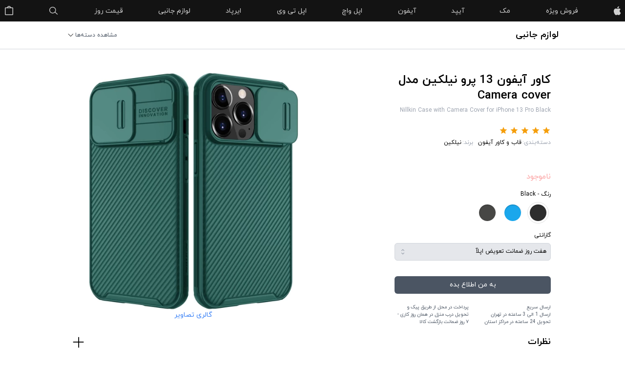

--- FILE ---
content_type: text/html; charset=UTF-8
request_url: https://appla.ir/accessories/cases-protection-iphone/nillkin-case-with-camera-cover-for-iphone-13-pro
body_size: 18767
content:
<!DOCTYPE html>
<html dir="rtl" prefix="og: https://ogp.me/ns#" lang="fa-IR">
	<head>
		<meta http-equiv="X-UA-Compatible" content="IE=edge,chrome=1">
		<meta charset="UTF-8">
		<link rel="profile" href="https://gmpg.org/xfn/11">
		<meta http-equiv="content-type" content="text/html; charset=UTF-8">
		
					<meta name="csrf-token" content="9Zc2kn50iN91rIoYqHi9smIvRvyiBagRhp0MPZqd">
				
		<meta name="author" content="اپلا اپل استور">
		<meta name="viewport" content="width=device-width, initial-scale=1, minimum-scale=1, maximum-scale=1, user-scalable=0, viewport-fit=cover">
		<link rel="dns-prefetch" href="https://ogp.me">
		<link rel="dns-prefetch" href="https://gmpg.org">
		<link rel="dns-prefetch" href="https://s.w.org">
		<link rel="dns-prefetch" href="https://appla.ir">
		<link rel="dns-prefetch" href="https://twitter.com">
		<link rel="dns-prefetch" href="https://www.googletagmanager.com">
		<link rel="dns-prefetch" href="https://trustseal.enamad.ir">
		<link rel="dns-prefetch" href="https://t.me">
		<link rel="dns-prefetch" href="https://www.instagram.com">
		<link rel="dns-prefetch" href="https://fb.me">
		<link rel="dns-prefetch" href="https://schema.org">
		<meta name="robots" content="follow, index, max-snippet:-1, max-video-preview:-1, max-image-preview:large"><link rel="shortlink" href="https://appla.ir/r?p=4228">
		<title>کاور آیفون 13 پرو نیلکین مدل Camera cover - اپلا اپل استور</title>
		
		<meta name="apple-mobile-web-app-capable" content="yes">
		<meta name="apple-mobile-web-app-title" content="Appla">
		<meta name="apple-mobile-web-app-status-bar-style" content="black-translucent"> 

		<link rel="apple-touch-startup-image" sizes="512x512" href="https://appla.ir/resources/media/favicon/ms-icon-310x310-310-310.webp">
		<link rel="apple-touch-icon" sizes="180x180" href="https://appla.ir/resources/media/favicon/apple-icon-180x180-180-180.webp">
		<link rel="mask-icon" href="https://appla.ir/resources/media/favicon/safari-pinned-tab.svg" color="#909090">
		
		<meta name="msapplication-navbutton-color" content="#20badf">
		<meta name="msapplication-TileColor" content="#ffffff">
		<meta name="msapplication-TileImage" content="https://appla.ir/resources/media/favicon/ms-icon-144x144-144-144.webp">
		<meta name="msapplication-config" content="https://appla.ir/resources/media/favicon/browserconfig.xml">
		<meta name="msapplication-starturl" content="/">
		
		<meta name="mobile-web-app-capable" content="yes"> 
		<meta name="application-name" content="Appla">
		<meta name="theme-color" content="#ffffff">
	
		<link rel="icon" type="image/webp" sizes="192x192" href="https://appla.ir/resources/media/favicon/android-icon-192x192-192-192.webp">
		
		<link rel="icon" type="image/webp" sizes="16x16" href="https://appla.ir/resources/media/favicon/favicon-16x16-16-16.webp">
		<link rel="icon" type="image/webp" sizes="32x32" href="https://appla.ir/resources/media/favicon/favicon-32x32-32-32.webp">
		<link rel="shortcut icon" href="https://appla.ir/resources/media/favicon/favicon.ico">
		
		<link rel="manifest" href="https://appla.ir/resources/media/favicon/manifest.json">
				
		
		<meta property="og:title" content="کاور آیفون 13 پرو نیلکین مدل Camera cover - اپلا اپل استور">
		<meta property="og:description" content="">
		<meta property="og:image:secure_url" content="https://appla.ir/resources/media/favicon/og-image-192-192.webp">
		<meta property="og:site_name" content="اپلا اپل استور">
		<meta property="og:locale" content="fa_IR">
		
		<meta name="twitter:site" content="@https://twitter.com/appla_ir">
		<meta name="twitter:creator" content="@https://twitter.com/appla_ir">
		<meta name="twitter:card" content="summary_large_image">
		<meta name="twitter:title" content="کاور آیفون 13 پرو نیلکین مدل Camera cover - اپلا اپل استور">
		<meta name="twitter:description" content="">
		
		
		<meta property="og:url" content="https://appla.ir/accessories/cases-protection-iphone/nillkin-case-with-camera-cover-for-iphone-13-pro">
		
				
	
		
		<link rel="preload" type="font/woff" href="https://appla.ir/resources/fonts/IRANYekan/woff/IRANYekanWebBold.woff" as="font" crossorigin="anonymous">
		<link rel="preload" type="font/woff" href="https://appla.ir/resources/fonts/IRANYekan/woff/IRANYekanWebExtraBold.woff" as="font" crossorigin="anonymous">
		<link rel="preload" type="font/woff" href="https://appla.ir/resources/fonts/IRANYekan/woff/IRANYekanWebMedium.woff" as="font" crossorigin="anonymous">
		<link rel="preload" type="font/woff" href="https://appla.ir/resources/fonts/IRANYekan/woff/IRANYekanWebRegular.woff" as="font" crossorigin="anonymous">
				
									<link href="https://appla.ir/accessories/cases-protection-iphone/nillkin-case-with-camera-cover-for-iphone-13-pro" rel="canonical">
											<meta property="og:type" content="product">
			<meta property="og:image" content="https://appla.ir/resources/media/products/4228/nillkin-case-with-camera-cover-for-iphone-13-pro2-800-800.webp">
		<meta property="og:image:secure_url" content="https://appla.ir/resources/media/products/4228/nillkin-case-with-camera-cover-for-iphone-13-pro2-800-800.webp">
		<meta name="twitter:image" content="https://appla.ir/resources/media/products/4228/nillkin-case-with-camera-cover-for-iphone-13-pro2-800-800.webp">
			
	<meta property="og:image:width" content="800">
	<meta property="og:image:height" content="800">
	<meta property="og:image:alt" content="کاور آیفون 13 پرو نیلکین مدل Camera cover">
	<meta property="og:image:type" content="image/webp">
			<meta property="product:brand" content="نیلکین">
			<meta property="product:retailer_item_id" content="Nillkin Case with Camera Cover for iPhone 13 Pro">
	<meta property="og:updated_time" content="2022-06-24T17:06:46+03:30">

	<meta name="twitter:label1" content="قیمت">
	<meta name="twitter:data1" content=" تومان">
	<meta name="twitter:label2" content="دسترسی">
	<meta name="twitter:data2" content="ناموجود">	
	
	<script type="application/ld+json" class="">
		{
			"@context":"https://schema.org",
			"@graph":[
				{
					"@type":"Place",
					"@id":"https://appla.ir/#place",
					"address":{
						"@type":"PostalAddress",
						"streetAddress":"No. 5, Arash, Zafar",
						"addressLocality":"Daliri St.",
						"addressRegion":"Tehran",
						"postalCode":"1916663185",
						"addressCountry":"Iran"
					}
				},
				{
					"@type":["Corporation","Organization"],
					"@id":"https://appla.ir/#organization",
					"name":"اپلا اپل استور",
					"url":"https://appla.ir",
					"email":"info@appla.ir",
					"address":{
						"@type":"PostalAddress",
						"streetAddress":"No. 5, Arash, Zafar",
						"addressLocality":"Daliri St.",
						"addressRegion":"Tehran",
						"postalCode":"1916663185",
						"addressCountry":"Iran"
					},
					"logo":{
						"@type":"ImageObject",
						"@id":"https://appla.ir/#logo",
						"url":"https://appla.ir/resources/media/favicon/appla.png",
						"caption":"اپلا اپل استور",
						"inLanguage":"fa-IR",
						"width":"1920",
						"height":"1080"
					},
					"contactPoint":[
						{
							"@type":"ContactPoint",
							"telephone":"+98-21-91002017 1",
							"contactType":"customer support"
						},
						{
							"@type":"ContactPoint",
							"telephone":"+98-21-91002017 3",
							"contactType":"technical support"
						},
						{
							"@type":"ContactPoint",
							"telephone":"+98-21-91002017 1",
							"contactType":"sales"
						},
						{
							"@type":"ContactPoint",
							"telephone":"+98-21-91002017 5",
							"contactType":"billing support"
						},
						{
							"@type":"ContactPoint",
							"telephone":"+98-21-91002017",
							"contactType":"emergency"
						}
					],
					"location":{"@id":"https://appla.ir/#place"},
					"openingHoursSpecification":{
						"@type":"OpeningHoursSpecification",
						"dayOfWeek":[
							"Monday",
							"Tuesday",
							"Wednesday",
							"Thursday",
							"Friday",
							"Saturday",
							"Sunday"
						],
						"opens":"00:00","closes":"23:59"
					},
					"sameAs":[
						"https://www.instagram.com/Appla.ir/",
						"https://t.me/appla_ir",
						"https://fb.me/appla.store",
						"https://twitter.com/appla_ir"
					]
				},
				{
					"@type":"WebSite",
					"@id":"https://appla.ir/#website",
					"url":"https://appla.ir",
					"name":"اپلا اپل استور",
					"publisher":{"@id":"https://appla.ir/#organization"},
					"inLanguage":"fa-IR",
					"potentialAction":{
						"@type":"SearchAction",
						"target":"https://appla.ir/search/store/{searchword}",
						"query-input":"name=searchword"
					}
				},
				{
					"@type":"ImageObject",
											"@id":"https://appla.ir/resources/media/products/4228/nillkin-case-with-camera-cover-for-iphone-13-pro2-800-800.webp",
						"url":"https://appla.ir/resources/media/products/4228/nillkin-case-with-camera-cover-for-iphone-13-pro2-800-800.webp",
										"width":"800",
					"height":"800",
					"inLanguage":"fa-IR"
				},
																																											{
					"@type":"BreadcrumbList",
					"@id":"https://appla.ir/accessories/cases-protection-iphone/nillkin-case-with-camera-cover-for-iphone-13-pro/#breadcrumb",
					"itemListElement":[
					
					
						{
							"@type":"ListItem",
							"position":"1",
							"item":{
								"@id":"https://appla.ir",
								"name":"Home"
							}
						},
						{
							"@type":"ListItem",
							"position":"2",
							"item":{
								"@id":"https://appla.ir/accessories",
								"name":"لوازم جانبی"
							}
						},
						{
							"@type":"ListItem",
							"position":"3",
							"item":{
								"@id":"https://appla.ir/accessories/cases-protection-iphone/nillkin-case-with-camera-cover-for-iphone-13-pro",
								"name":"کاور آیفون 13 پرو نیلکین مدل Camera cover"
							}
						}
						
					]
				},
								{
					"@type":"Person",
					"@id":"https://www.appla.ir/",
					"name":"989366872552",
					"url":"https://www.appla.ir/",
					"image":{
						"@type":"ImageObject",
						"@id":"https://appla.ir/resources/media/favicon/appla.png",
						"url":"https://appla.ir/resources/media/favicon/appla.png",
						"caption":"989366872552",
						"inLanguage":"fa-IR"
					},
					"worksFor":{"@id":"https://appla.ir/#organization"}
				},{
					"@type":"ItemPage",
					"@id":"https://appla.ir/accessories/cases-protection-iphone/nillkin-case-with-camera-cover-for-iphone-13-pro/#webpage",
					"url":"https://appla.ir/accessories/cases-protection-iphone/nillkin-case-with-camera-cover-for-iphone-13-pro",
					"name":"کاور آیفون 13 پرو نیلکین مدل Camera cover",
					"datePublished":"2022-04-21T14:00:28+03:30",
					"dateModified":"2022-06-24T17:06:46+03:30",
					"author":{"@id":"https://www.appla.ir/"},
					"isPartOf":{"@id":"https://appla.ir/#website"},
											"primaryImageOfPage":{"@id":"https://appla.ir/resources/media/products/4228/nillkin-case-with-camera-cover-for-iphone-13-pro2-800-800.webp"},
										"inLanguage":"fa-IR",
					"breadcrumb":{"@id":"https://appla.ir/accessories/cases-protection-iphone/nillkin-case-with-camera-cover-for-iphone-13-pro/#breadcrumb"}
				},
				{
					"@type":"Product",
											"image":"https://appla.ir/resources/media/products/4228/nillkin-case-with-camera-cover-for-iphone-13-pro2-572-572.webp",
										"brand":{
						"@type":"Brand",
													"name":"نیلکین"
												
					},
					"name":"کاور آیفون 13 پرو نیلکین مدل Camera cover",
					"sku":"Nillkin Case with Camera Cover for iPhone 13 Pro",
					"category":"قاب و کاور آیفون",
					"mainEntityOfPage":{"@id":"https://appla.ir/accessories/cases-protection-iphone/nillkin-case-with-camera-cover-for-iphone-13-pro/#webpage"},
					"itemCondition":"NewCondition",
					"color":"Black, Blue, Matte Black",
					"offers":{
						"@type":"Offer",
						"price":"0",
						"priceValidUntil":"2026-02-24",
						"priceCurrency":"IRT",
													"availability":"http://schema.org/OutOfStock",
												"seller":{
							"@type":"Organization",
							"@id":"https://appla.ir",
							"name":"اپلا اپل استور",
							"url":"https://appla.ir",
							"logo":"https://appla.ir/resources/media/favicon/appla.png"
						},
						"url":"https://appla.ir/accessories/cases-protection-iphone/nillkin-case-with-camera-cover-for-iphone-13-pro",
						"deliveryTime": {
							"@type": "ShippingDeliveryTime",
							"handlingTime": {
								"@type": "QuantitativeValue",
								"minValue": "0",
								"maxValue": "1"
							},
							"transitTime": {
								"@type": "QuantitativeValue",
								"minValue": "1",
								"maxValue": "3"
							},
							"cutOffTime": "18:30-10:00",
							"businessDays": {
								"@type": "OpeningHoursSpecification",
								"dayOfWeek": [ 
									"https://schema.org/Monday",
									"https://schema.org/Tuesday",
									"https://schema.org/Wednesday",
									"https://schema.org/Thursday",
									"https://schema.org/Saturday",
									"https://schema.org/Sunday"
								]
							}
						}

					},
					"@id":"https://appla.ir/accessories/cases-protection-iphone/nillkin-case-with-camera-cover-for-iphone-13-pro/#richSnippet",
					
					"description":"کاور آیفون 13 پرو نیلکین مدل Camera cover",
					"mpn":"Nillkin Case with Camera Cover for iPhone 13 Pro",
											"review": {
							"@type": "Review",
							"reviewRating": {
								"@type": "Rating",
								"ratingValue": "5",
								"bestRating": "5"
							},
							"author": {
								"@type": "Person",
								"name": "Sattar Rezaei"
							}
						},
										"aggregateRating": {
						"@type": "AggregateRating",
						"ratingValue": "5",
						"reviewCount": "1"
					}
									}
			]
		}
	</script>
		
		<link rel="stylesheet"
			href="/resources/css/app.css?id=d3baf00ff4277a5f597b99dc6c02889b"
			media="all"
			type="text/css"
		/>
		<link rel="preload"
			href="/resources/css/fonts.css?id=16261bfd7fb4a70fd4ee38f02f480e2e"
			media="all"
			type="text/css"
			as="style"
			onload="this.onload=null;this.rel='stylesheet';"
		/>		
	  
		<script src="/resources/js/app.js?id=e61eecb7a60f0f691955ae75884b7be2" defer></script>	
		
	</head>
	<body id="website" class="site     AutoFindPage">
		<div x-data="NavSiteMenu()" @update-cartlastindex.window="CartLastIndex = $event.detail.CartLastIndex" @update-bag.window="CartItems = $event.detail.CartItems" @update-cartotal.window="CartTotalCount=$event.detail.CartTotalCount" class="nav-container relative z-20 BG131313 h-11">
        <nav class="max1100:w-full max1100:py-0 max1100:px-8 mx-auto max-w-7xl xl:max-w-5xl px-2 h-full relative">

            <ul class="mobile-nav max768:flex max768:w-full max768:justify-between max768:list-none max768:relative max768:z-1">
                <li>
                    <div class="menu-icon-container max768:h-11 max768:flex max768:cursor-pointer max768:w-5 max768:items-center">
                        <div class="menu-icon max768:relative max768:w-full">
                            <span class="line-1 max768:absolute"></span>
                            <span class="line-2 max768:absolute"></span>
                        </div>
                    </div>
                </li>

                <li>
                     <a href="https://appla.ir" class="link-logo block bg-center bg-no-repeat h-11 w-4 text-0">اپلآ</a>
				</li>

                <li>
					<div @click="ShowCartBag()" class=" cursor-pointer relative text-0 link-bag block bg-center bg-no-repeat bg-size-17 h-11 w-5">
						<span :class="[ CartTotalCount>0 ? '' : 'hidden' ]" class="absolute -right-2 top-1 bg-gray-200 text-gray-800 rounded-full w-4 w-4 text-xs flex items-center justify-center CartTotalCountBox CartTotalCount" x-text="CartTotalCount"></span>
					</div>
				</li>
            </ul>

            <ul class="desktop-nav max768:transition-all max768:duration-1000 max768:ease-in-out max768:-z-1 max768:overflow-hidden max768:justify-start max768:bg-black max768:flex-col max768:fixed max768:top-0 max768:left-0 max768:w-full flex justify-between items-center">
                <li class="transition-all duration-400 ease-in-out max768:mt-120px max768:w-full max768:px-8 max768:py-0">
                    <a href="https://appla.ir" class="opacity-80 link-logo block bg-center bg-no-repeat h-11 w-4 max768:hidden text-0 transition-opacity duration-400 hover:opacity-100 no-underline text-sm text-white">اپلآ</a>
                </li>
                <li class="transition-all duration-400 ease-in-out max768:w-full max768:px-8 max768:py-0">
                    <a href="https://appla.ir/store" class="opacity-80 max768:transition-all max768:duration-700 max768:ease-in-out max768:w-full max768:opacity-0 max768:text-sm max768:py-2.5 max768:px-0 max768:inline-block max768:border-b max768:border-gray-500 transition-opacity duration-400 hover:opacity-100 no-underline text-sm text-white">فروش ویژه</a>
                </li>
				
				<li x-data="{open: false}" @mouseover.away = "open = false;document.querySelector('.MenuOverlay').classList.remove('show');" @mouseover="open = true;document.querySelector('.MenuOverlay').classList.add('show');" class="transition-all duration-400 ease-in-out max768:w-full max768:px-8 max768:py-0">
					<a href="https://appla.ir/mac" class="opacity-80 max768:transition-all max768:duration-700 max768:ease-in-out max768:w-full max768:opacity-0 max768:text-sm max768:py-2.5 max768:px-0 max768:inline-block max768:border-b max768:border-gray-500 transition-opacity duration-400 hover:opacity-100 no-underline text-sm text-white">مک</a>
					<div :class="{ 'max768:block' : open , 'hidden max768:block' : !open}" class="hidden SubMenuBox absolute max768:block max768:relative">
						<ul class="text-xs mt-2 max768:mt-0 max768:mr-2 p-2 max768:p-0 max768:max-w-full max-w-xs bg-white max768:bg-gray-700 max768:bg-opacity-40 text-gray-800 max768:text-white rounded-lg max768:rounded-none min-w-200 shadow-xl">
							<li class="flex w-full py-2.5 max768:px-2 max768:border-b max768:border-gray-500 hover:text-gray-600">
								<a href="https://appla.ir/store/mac/imac-24">آیمک 24 اینچ</a>
							</li>
							<li class="flex w-full py-2.5 max768:px-2 max768:border-b max768:border-gray-500 hover:text-gray-600">
								<a href="https://appla.ir/store/mac/macbook-pro-16">مک بوک پرو 16 اینچ</a>
							</li>
							<li class="flex w-full py-2.5 max768:px-2 max768:border-b max768:border-gray-500 hover:text-gray-600">
								<a href="https://appla.ir/store/mac/macbook-pro-14">مک بوک پرو 14 اینچ</a>
							</li>
							<li class="flex w-full py-2.5 max768:px-2 max768:border-b max768:border-gray-500 hover:text-gray-600">
								<a href="https://appla.ir/store/mac/macbook-pro-13">مک بوک پرو 13 اینچ</a>
							</li>
							<li class="flex w-full py-2.5 max768:px-2 max768:border-b max768:border-gray-500 hover:text-gray-600">
								<a href="https://appla.ir/store/mac/macbook-air">مک بوک ایر</a>
							</li>
						</ul>
					</div>
				</li>
				
				<li x-data="{open: false}" @mouseover.away = "open = false;document.querySelector('.MenuOverlay').classList.remove('show');" @mouseover="open = true;document.querySelector('.MenuOverlay').classList.add('show');" class="transition-all duration-400 ease-in-out max768:w-full max768:px-8 max768:py-0">
					<a href="https://appla.ir/ipad" class="opacity-80 max768:transition-all max768:duration-700 max768:ease-in-out max768:w-full max768:opacity-0 max768:text-sm max768:py-2.5 max768:px-0 max768:inline-block max768:border-b max768:border-gray-500 transition-opacity duration-400 hover:opacity-100 no-underline text-sm text-white">آیپد</a>
					<div :class="{ 'max768:block' : open , 'hidden max768:block' : !open}" class="hidden SubMenuBox absolute max768:block max768:relative">
						<ul class="text-xs mt-2 max768:mt-0 max768:mr-2 p-2 max768:p-0 max768:max-w-full max-w-xs bg-white max768:bg-gray-700 max768:bg-opacity-40 text-gray-800 max768:text-white rounded-lg max768:rounded-none min-w-200 shadow-xl">
							<li class="flex w-full py-2.5 max768:px-2 max768:border-b max768:border-gray-500 hover:text-gray-600">
								<a href="https://appla.ir/store/ipad/ipad-pro">آیپد پرو</a>
							</li>
							<li class="flex w-full py-2.5 max768:px-2 max768:border-b max768:border-gray-500 hover:text-gray-600">
								<a href="https://appla.ir/store/ipad/ipad-air">آیپد ایر</a>
							</li>
							<li class="flex w-full py-2.5 max768:px-2 max768:border-b max768:border-gray-500 hover:text-gray-600">
								<a href="https://appla.ir/store/ipad/ipad-10-2">آیپد 10.2</a>
							</li>
							<li class="flex w-full py-2.5 max768:px-2 max768:border-b max768:border-gray-500 hover:text-gray-600">
								<a href="https://appla.ir/store/ipad/ipad-mini">آیپد مینی</a>
							</li>
						</ul>
					</div>
				</li>
					 			
				<li x-data="{open: false}" @mouseover.away = "open = false;document.querySelector('.MenuOverlay').classList.remove('show');" @mouseover="open = true;document.querySelector('.MenuOverlay').classList.add('show');" class="transition-all duration-400 ease-in-out max768:w-full max768:px-8 max768:py-0">
					<a href="https://appla.ir/iphone" class="opacity-80 max768:transition-all max768:duration-700 max768:ease-in-out max768:w-full max768:opacity-0 max768:text-sm max768:py-2.5 max768:px-0 max768:inline-block max768:border-b max768:border-gray-500 transition-opacity duration-400 hover:opacity-100 no-underline text-sm text-white">آیفون</a>
					<div :class="{ 'max768:block' : open , 'hidden max768:block' : !open}" class="hidden SubMenuBox absolute max768:block max768:relative">
						<ul class="text-xs mt-2 max768:mt-0 max768:mr-2 p-2 max768:p-0 max768:max-w-full max-w-xs bg-white max768:bg-gray-700 max768:bg-opacity-40 text-gray-800 max768:text-white rounded-lg max768:rounded-none min-w-200 shadow-xl">
							<li class="flex w-full py-2.5 max768:px-2 max768:border-b max768:border-gray-500 hover:text-gray-600">
								<a href="https://appla.ir/store/iphone/iphone-13-pro-max">آیفون 13 پرو مکس</a>
							</li>
							<li class="flex w-full py-2.5 max768:px-2 max768:border-b max768:border-gray-500 hover:text-gray-600">
								<a href="https://appla.ir/store/iphone/iphone-13-pro">آیفون 13 پرو</a>
							</li>
							<li class="flex w-full py-2.5 max768:px-2 max768:border-b max768:border-gray-500 hover:text-gray-600">
								<a href="https://appla.ir/store/iphone/iphone-13">آیفون 13</a>
							</li>
							<li class="flex w-full py-2.5 max768:px-2 max768:border-b max768:border-gray-500 hover:text-gray-600">
								<a href="https://appla.ir/store/iphone/iphone-13-mini">آیفون 13 مینی</a>
							</li>
						</ul>
					</div>
				</li>
				
                <li class="transition-all duration-400 ease-in-out max768:w-full max768:px-8 max768:py-0">
                    <a href="https://appla.ir/watch" class="opacity-80 max768:transition-all max768:duration-700 max768:ease-in-out max768:w-full max768:opacity-0 max768:text-sm max768:py-2.5 max768:px-0 max768:inline-block max768:border-b max768:border-gray-500 transition-opacity duration-400 hover:opacity-100 no-underline text-sm text-white">اپل واچ</a>
                </li>
                <li class="transition-all duration-400 ease-in-out max768:w-full max768:px-8 max768:py-0">
                    <a href="https://appla.ir/tv" class="opacity-80 max768:transition-all max768:duration-700 max768:ease-in-out max768:w-full max768:opacity-0 max768:text-sm max768:py-2.5 max768:px-0 max768:inline-block max768:border-b max768:border-gray-500 transition-opacity duration-400 hover:opacity-100 no-underline text-sm text-white">اپل تی وی</a>
                </li>
                <li class="transition-all duration-400 ease-in-out max768:w-full max768:px-8 max768:py-0">
                    <a href="https://appla.ir/store/airpods" class="opacity-80 max768:transition-all max768:duration-700 max768:ease-in-out max768:w-full max768:opacity-0 max768:text-sm max768:py-2.5 max768:px-0 max768:inline-block max768:border-b max768:border-gray-500 transition-opacity duration-400 hover:opacity-100 no-underline text-sm text-white">ایرپاد</a>
                </li>
                <li class="transition-all duration-400 ease-in-out max768:w-full max768:px-8 max768:py-0">
                    <a href="https://appla.ir/accessories" class="opacity-80 max768:transition-all max768:duration-700 max768:ease-in-out max768:w-full max768:opacity-0 max768:text-sm max768:py-2.5 max768:px-0 max768:inline-block max768:border-b max768:border-gray-500 transition-opacity duration-400 hover:opacity-100 no-underline text-sm text-white">لوازم جانبی</a>
                </li>
                <li class="transition-all duration-400 ease-in-out max768:w-full max768:px-8 max768:py-0">
                    <a href="https://appla.ir/price-list" class="opacity-80 max768:transition-all max768:duration-700 max768:ease-in-out max768:w-full max768:opacity-0 max768:text-sm max768:py-2.5 max768:px-0 max768:inline-block max768:border-b max768:border-gray-500 transition-opacity duration-400 hover:opacity-100 no-underline text-sm text-white">قیمت روز</a>
                </li>
                <li class="transition-all duration-400 ease-in-out max768:w-full max768:px-8 max768:py-0">
                    <a href="javascript:void(0);" class="opacity-80 link-search block bg-center bg-no-repeat bg-size-18 h-11 w-5 max768:hidden max768:transition-all max768:duration-700 max768:ease-in-out max768:w-full max768:opacity-0 max768:text-sm max768:py-2.5 max768:px-0 max768:inline-block max768:border-b max768:border-gray-500 text-0 transition-opacity duration-400 hover:opacity-100 no-underline text-sm text-white">جستجو</a>
                </li>
                 <li class="transition-all duration-400 ease-in-out max768:w-full max768:px-8 max768:py-0">				
					<div class="max768:hidden relative">
						<button @click="ShowCartBag()" class="relative block focus:outline-none">
							<span :class="[ CartTotalCount>0 ? '' : 'hidden' ]" class="absolute -right-2 top-1 bg-gray-200 text-gray-800 rounded-full w-4 w-4 text-xs flex items-center justify-center CartTotalCountBox CartTotalCount" x-text="CartTotalCount"></span>
							<span class="opacity-80 link-bag block bg-center bg-no-repeat bg-size-17 h-11 w-5 max768:transition-all max768:duration-700 max768:ease-in-out max768:w-full max768:opacity-0 max768:text-sm max768:py-2.5 max768:px-0 max768:inline-block max768:border-b max768:border-gray-500 text-0 transition-opacity duration-400 hover:opacity-100 no-underline text-sm text-white">سبد خرید</span>
						</button>
					</div>
				</li>
            </ul>
								
			<div @click.away="ShowCartBag()" x-show="CartBag" id="ShowCartBagBox" class="CartBagBox hidden absolute left-2 max768:left-7 mt-1 p-2 w-64 bg-white rounded-lg shadow-xl">
				<div class="CartBagInnerBox">
					<template x-for="Item in CartItems">
						<template x-if="CartLastIndex<=3 || CartLastIndex - 3 <Item.index">
							<div class="flex flex-row items-center">
								<div class="ml-2">
									<img class="object-contain md:object-scale-down" sizes="(max-width: 60px) 100vw, 60px" :src="Item.Image" width="60" height="60">
								</div>
								<div class="text-xs">
									<div class="text-gray-800" x-text="Item.title"></div>
									<div class="text-gray-600" x-show="Item.Count>1" x-text="Item.Count+' عدد'"></div>
								</div>
							</div>
						</template>	
					</template>
					<div x-show="Object.keys(CartItems).length>3" class="my-2 flex relative items-center justify-center LoadMoreBtn">
						<div class="flex items-center justify-center px-2 bg-white text-gray-500 text-xs transition-all transform">
							+<div class="mr-1" x-html="CartTotalCount-3 +' محصول بیشتر'"></div>
						</div>
					</div>
					<template x-if="Object.keys(CartItems).length>0">
						<a rel="nofollow" href="https://appla.ir/cart" class="flex justify-center items-center mt-2 w-full text-sm rounded-md bg-blue-600 text-white py-2 cursor-pointer transition duration-150 ease-in-out hover:bg-blue-500">ثبت سفارش</a>
					</template>
					<template x-if="Object.keys(CartItems).length<1">
						<div class="flex items-center justify-center text-xs text-gray-500 h-16 border-b border-gray-100">سبد خرید خالی است.</div>
					</template>
				</div>
				<ul class="text-xs">
					<li class="flex w-full">
						<a rel="nofollow" class="flex items-center text-blue-500  w-full border-b border-gray-100 hover:text-gray-500 py-3 transition-all duration-400" href="https://appla.ir/cart" title="مشاهده و مدیریت سبد خرید">
							<span class="appla-icon appla-bag-icon text-lg ml-2"></span>
							<span>سبد خرید</span>
							<span :class="[ CartTotalCount>0 ? '' : 'hidden' ]" class="CartTotalCountBox CartBTnCounter mr-1">(<span class="CartTotalCount" x-text="CartTotalCount"></span>)</span>
						</a>
					</li>
						
					
					<li class="flex w-full">
						<a rel="nofollow" class="flex items-center text-blue-500 w-full border-b border-gray-100 text-blue-500 hover:text-gray-500 py-3 transition-all duration-400" href="https://appla.ir/account/orders">
							<span class="appla-icon appla-cube-icon text-lg ml-2"></span>
							<span>سفارشات</span>
						</a>
					</li>
					<li class="flex w-full">
						<a rel="nofollow" class="flex items-center text-blue-500 w-full border-b border-gray-100 text-blue-500 hover:text-gray-500 py-3 transition-all duration-400" href="https://appla.ir/account/addresses">
							<span class="appla-icon appla-cube-icon text-lg ml-2"></span>
							<span>آدرس‌ها</span>
						</a>
					</li>
								
						<li class="flex w-full">
							<a rel="nofollow" class="flex items-center w-full text-blue-500 hover:text-gray-500 pt-3 pb-1 transition-all duration-400" href="https://appla.ir/login">
								<span class="appla-icon appla-person-icon text-lg ml-2"></span>
								<span>ورود</span>
							</a>
						</li>
		
				</ul>
			</div>
		
						
        </nav>
        <div class="search-container hide w-60p mx-auto fixed top-0 left-0 right-0 z-50 px-11">
            <div class="link-search absolute opacity-50 left-3 block bg-center bg-no-repeat bg-size-18 h-11 w-5"></div>
            <div class="search-bar">
                <form class="w-full mx-auto" action="">
                    <input @keyup="SearchStore($event.target.value.toUpperCase())" x-model="Search" class="MainSearchInput w-full h-11 border-0 outline-none bg-transparent text-sm text-white" type="text" placeholder="جستجو">
                </form>
            </div>
            <div @click="ShowQLinks=1;Search=null;" class="link-close absolute opacity-50 hover:opacity-70 right-3 top-0 cursor-pointer transition-all duration-400 block bg-center bg-no-repeat bg-size-17 h-11 w-5 text-0">بستن</div>

            <div :class="[ ShowQLinks==0 ? 'hidden' : '' ]" class="quick-links bg-white absolute left-0 right-0 py-4 px-2 rounded-b-2xl">
                <div class="Title text-gray-400 text-xs mx-8 mt-2.5">بیشترین سرچ های اخیر:</div>
				<ul class="list-none mt-3">
					<li>
						<a class="py-2 px-3 w-full text-sm no-underline font-normal inline-block text-gray-800 hover:bg-gray-300 hover:text-blue-400" href="https://appla.ir/store/airpods/apple-airpods-pro" title="اِیر پاد پرو">اِیر پاد پرو</a>	
					</li>
					<li>
						<a class="py-2 px-3 w-full text-sm no-underline font-normal inline-block text-gray-800 hover:bg-gray-300 hover:text-blue-400"  href="https://appla.ir/airtag" title="ایرتگ">ایرتگ</a>	
					</li>
					<li>
						<a class="py-2 px-3 w-full text-sm no-underline font-normal inline-block text-gray-800 hover:bg-gray-300 hover:text-blue-400"  href="https://appla.ir/accessories/made-by-apple" title="لوازم جانبی اصلی اپل">لوازم جانبی اصلی اپل</a>	
					</li>
					<li>
						<a class="py-2 px-3 w-full text-sm no-underline font-normal inline-block text-gray-800 hover:bg-gray-300 hover:text-blue-400"  href="https://appla.ir/store/iphone/iphone-12-pro/apple-iphone-12-pro-256gb" title="آیفون 12 پرو مکس 256 گیگ">آیفون 12 پرو مکس 256 گیگ</a>	
					</li>
					<li>
						<a class="py-2 px-3 w-full text-sm no-underline font-normal inline-block text-gray-800 hover:bg-gray-300 hover:text-blue-400"  href="https://appla.ir/accessories/power-cables/apple-20w-usb-c-power-adapter" title="آداپتور 20 وات اپل">آداپتور 20 وات اپل</a>	
					</li>
					<li>
						<a class="py-2 px-3 w-full text-sm no-underline font-normal inline-block text-gray-800 hover:bg-gray-300 hover:text-blue-400"  href="https://appla.ir/store/mac/macbook-pro-13/apple-macbook-pro-13-inch-m1-8-256gb-2020" title="مک بوک پرو 13 اینچ M1">مک بوک پرو 13 اینچ M1</a>	
					</li>
				</ul>
            </div>
			
			<div :class="[ ShowQLinks==1 ? 'hidden' : '' ]" class="ShowSearchResult max-h-screen overflow-y-scroll quick-links bg-white absolute left-0 right-0 py-4 px-2 rounded-b-2xl">
				<div class="flex justify-center py-12">
					<span class="text-gray-400 animate-spin text-5xl appla-icon appla-spinner-icon"></span>
				</div>
			</div>
		</div>


        <div class="mobile-search-container max768:border-b max768:border-gray-500 max768:relative max768:px-4 max768:py-0 max768:pb-4 max768:flex max768:items-center">
            <div class="link-search max768:absolute"></div>
            <div class="search-bar">
                <form action="">
                    <input @keyup="SearchStore()" x-model="Search" class="MainSearchInput" type="text" placeholder="جستجو">
                </form>
            </div>
            <span @click="ShowQLinks=1;Search=null;" class="cancel-btn">بستن</span>

			<div :class="[ ShowQLinks==1 ? 'hidden' : '' ]" class="ShowSearchResult max-h-screen quick-links max768:absolute">
				<div class="flex justify-center py-12">
					<span class="text-gray-800 animate-spin text-5xl appla-icon appla-spinner-icon"></span>
				</div>
			</div>
		   <div :class="[ ShowQLinks==0 ? 'hidden' : '' ]" class="quick-links max768:absolute">
                <div class="Title">بیشترین سرچ های اخیر:</div>
				<ul>
					<li>
						<a href="https://appla.ir/store/airpods/apple-airpods-pro" title="اِیر پاد پرو">اِیر پاد پرو</a>	
					</li>
					<li>
						<a href="https://appla.ir/airtag" title="ایرتگ">ایرتگ</a>	
					</li>
					<li>
						<a href="https://appla.ir/accessories/made-by-apple" title="لوازم جانبی اصلی اپل">لوازم جانبی اصلی اپل</a>	
					</li>
					<li>
						<a href="https://appla.ir/store/iphone/iphone-12-pro/apple-iphone-12-pro-256gb" title="آیفون 12 پرو مکس 256 گیگ">آیفون 12 پرو مکس 256 گیگ</a>	
					</li>
					<li>
						<a href="https://appla.ir/accessories/power-cables/apple-20w-usb-c-power-adapter" title="آداپتور 20 وات اپل">آداپتور 20 وات اپل</a>	
					</li>
					<li>
						<a href="https://appla.ir/store/mac/macbook-pro-13/apple-macbook-pro-13-inch-m1-8-256gb-2020" title="مک بوک پرو 13 اینچ M1">مک بوک پرو 13 اینچ M1</a>	
					</li>
				</ul>
            </div>
        </div>
    </div>
	 
	
				<div :class="selected == 1 ? 'z-2' : ''" class="w-full relative bg-white" x-data="LoadDataSiteMenu()">
			<div class="mx-auto max-w-5xl px-2 flex justify-between text-lg font-bold items-center h-14">
				لوازم جانبی
				<div class="LoadDataSiteMenu relative text-xs flex justify-between items-center cursor-pointer" @click="ChangeSelected()">
					<span class="md:hidden ml-3 font-normal text-gray-600">مشاهده دسته‌ها</span>
					<span :class="selected == 1 ? 'appla-arrow-left-icon' : 'appla-arrow-right-icon'" class="transform -rotate-90 h-0 block appla-icon"></span>
				</div>
			</div>
			<div class="AbsoluteMenuData absolute w-full z-1 bg-white border-b border-gray-300 overflow-hidden max-h-0 transition-all duration-700" style="" x-ref="LoadDataSiteMenu" x-bind:style="selected == 1 ? 'max-height: ' + $refs.LoadDataSiteMenu.scrollHeight + 'px' : ''">		
				<div class="mx-auto max-w-5xl px-2 pb-6 grid grid-cols-4 md:grid-cols-1 gap-6 md:gap-1 w-full">
					<div>
						<strong>بر اساس دستگاه</strong>
						<ul class="mt-4 text-xs grid grid-cols-1 gap-2 md:gap-1">
							<li>
								<a class=" flex text-gray-800 p-2 hover:text-blue-600 hover:bg-gray-100 transition duration-300 ease-in-out" href="https://appla.ir/accessories/mac" title="لوازم جانبی مک">مک</a>
							</li>
							
							<li>
								<a class=" flex text-gray-800 p-2 hover:text-blue-600 hover:bg-gray-100 transition duration-300 ease-in-out" href="https://appla.ir/accessories/ipad" title="لوازم جانبی آیپد">آیپد</a>
							</li>
							
							<li>
								<a class=" flex text-gray-800 p-2 hover:text-blue-600 hover:bg-gray-100 transition duration-300 ease-in-out" href="https://appla.ir/accessories/iphone" title="لوازم جانبی آیفون">آیفون</a>
							</li>
							
							<li>
								<a class=" flex text-gray-800 p-2 hover:text-blue-600 hover:bg-gray-100 transition duration-300 ease-in-out" href="https://appla.ir/accessories/watch" title="لوازم جانبی اپل واچ">اپل واچ</a>
							</li>
							
							<li>
								<a class=" flex text-gray-800 p-2 hover:text-blue-600 hover:bg-gray-100 transition duration-300 ease-in-out" href="https://appla.ir/accessories/tv" title="لوازم جانبی اپل تی وی">اپل تی وی</a>
							</li>
										
							<li>
								<a class=" flex text-gray-800 p-2 hover:text-blue-600 hover:bg-gray-100 transition duration-300 ease-in-out" href="https://appla.ir/accessories">تمامی محصولات</a>
							</li>
						</ul>
					</div>
					<div class="col-span-3 md:mt-8">
						<strong>بر اساس دستگاه</strong>
						<ul class="mt-4 text-xs grid grid-cols-3 md:grid-cols-1 gap-2 md:gap-1">
							<li>
								<a class=" flex text-gray-800 p-2 hover:text-blue-600 hover:bg-gray-100 transition duration-300 ease-in-out" href="https://appla.ir/accessories/airpods" title="لوازم جانبی ایرپاد">لوازم جانبی ایرپاد</a>
							</li>
							
							<li>
								<a class=" flex text-gray-800 p-2 hover:text-blue-600 hover:bg-gray-100 transition duration-300 ease-in-out" href="https://appla.ir/accessories/made-by-apple" title="اورجینال اپل">اورجینال اپل</a>
							</li>
							
							<li>
								<a class=" flex text-gray-800 p-2 hover:text-blue-600 hover:bg-gray-100 transition duration-300 ease-in-out" href="https://appla.ir/accessories/cases-cover" title="قاب و کاور">قاب و کاور</a>
							</li>
							
							<li>
								<a class=" flex text-gray-800 p-2 hover:text-blue-600 hover:bg-gray-100 transition duration-300 ease-in-out" href="https://appla.ir/accessories/screen-protector" title="محافظ صفحه نمایش">محافظ صفحه نمایش</a>
							</li>
							
							<li>
								<a class=" flex text-gray-800 p-2 hover:text-blue-600 hover:bg-gray-100 transition duration-300 ease-in-out" href="https://appla.ir/accessories/magsafe" title="مگ سیف">مگ سیف</a>
							</li>
							
							<li>
								<a class=" flex text-gray-800 p-2 hover:text-blue-600 hover:bg-gray-100 transition duration-300 ease-in-out" href="https://appla.ir/accessories/watch/bands" title="بند اپل واچ">بند اپل واچ</a>
							</li>
							
							<li>
								<a class=" flex text-gray-800 p-2 hover:text-blue-600 hover:bg-gray-100 transition duration-300 ease-in-out" href="https://appla.ir/accessories/bag" title="کیف و کوله">کیف و کوله</a>
							</li>
							
							<li>
								<a class=" flex text-gray-800 p-2 hover:text-blue-600 hover:bg-gray-100 transition duration-300 ease-in-out" href="https://appla.ir/accessories/whats-new" title="جدیدترین ها">جدیدترین ها</a>
							</li>
							
							<li>
								<a class=" flex text-gray-800 p-2 hover:text-blue-600 hover:bg-gray-100 transition duration-300 ease-in-out" href="https://appla.ir/accessories/airtag" title="ایرتگ و لوازم جانبی">ایرتگ و لوازم جانبی</a>
							</li>
							
							<li>
								<a class=" flex text-gray-800 p-2 hover:text-blue-600 hover:bg-gray-100 transition duration-300 ease-in-out" href="https://appla.ir/accessories/power-cables" title="کابل و آداپتور">کابل و آداپتور</a>
							</li>
							
							<li>
								<a class=" flex text-gray-800 p-2 hover:text-blue-600 hover:bg-gray-100 transition duration-300 ease-in-out" href="https://appla.ir/accessories/headphones-speakers" title="هدفون و اسپیکر">هدفون و اسپیکر</a>
							</li>
							
							<li>
								<a class=" flex text-gray-800 p-2 hover:text-blue-600 hover:bg-gray-100 transition duration-300 ease-in-out" href="https://appla.ir/accessories/stands-mounts" title="پایه و نگهدارنده">پایه و نگهدارنده</a>
							</li>
							
							<li>
								<a class=" flex text-gray-800 p-2 hover:text-blue-600 hover:bg-gray-100 transition duration-300 ease-in-out" href="https://appla.ir/accessories/wireless-chargers" title="شارژر بیسیم">شارژر بیسیم</a>
							</li>
							
							<li>
								<a class=" flex text-gray-800 p-2 hover:text-blue-600 hover:bg-gray-100 transition duration-300 ease-in-out" href="https://appla.ir/accessories/photography" title="عکاسی">عکاسی</a>
							</li>
							
							<li>
								<a class=" flex text-gray-800 p-2 hover:text-blue-600 hover:bg-gray-100 transition duration-300 ease-in-out" href="https://appla.ir/accessories/gaming" title="لوازم سرگرمی">لوازم سرگرمی</a>
							</li>
							
							<li>
								<a class=" flex text-gray-800 p-2 hover:text-blue-600 hover:bg-gray-100 transition duration-300 ease-in-out" href="https://appla.ir/accessories/mouse-keyboards" title="موس و کیبورد">موس و کیبورد</a>
							</li>
						</ul>
					</div>
				</div>
			</div>
		</div>
		 		
		
			
		
		
		<section class="ContentSection">
				<div x-data="LoadData()" x-init="init()" class="max-w-5xl w-full mx-auto my-12 px-6">
		<div id="webpage" class="grid grid-cols-2 md:grid-cols-2 sm:grid-cols-1 gap-0">
			<div class="flex-none w-80 sm:w-full">
				<div class="flex flex-col">
					<h1 class="text-2xl font-semibold">کاور آیفون 13 پرو نیلکین مدل Camera cover</h1>
					<div class="sku h-8 mt-1.5 text-gray-400 text-xs" x-text="Sku">Nillkin Case with Camera Cover for iPhone 13 Pro Black</div>
					
					
		<div id="richSnippet" class="flex flex-col my-2">
			<div class="flex text-lg items-center justify-right">
				<span @click="rate(1)" @mouseover="hoverRating = 1" @mouseleave="hoverRating = rating" class="text-gray-400 focus:outline-none focus:shadow-outline pl-1 cursor-pointer appla-icon appla-star-icon"
					:class="{'text-yellow-500': hoverRating >= 1, 'text-yellow-400': rating >= 1 && hoverRating >= 1}">
				</span>
				<span @click="rate(2)" @mouseover="hoverRating = 2" @mouseleave="hoverRating = rating" class="text-gray-400 focus:outline-none focus:shadow-outline pl-1 cursor-pointer appla-icon appla-star-icon"
					:class="{'text-yellow-500': hoverRating >= 2, 'text-yellow-400': rating >= 2 && hoverRating >= 2}">
				</span>
				<span @click="rate(3)" @mouseover="hoverRating = 3" @mouseleave="hoverRating = rating" class="text-gray-400 focus:outline-none focus:shadow-outline pl-1 cursor-pointer appla-icon appla-star-icon"
					:class="{'text-yellow-500': hoverRating >= 3, 'text-yellow-400': rating >= 3 && hoverRating >= 3}">
				</span>
				<span @click="rate(4)" @mouseover="hoverRating = 4" @mouseleave="hoverRating = rating" class="text-gray-400 focus:outline-none focus:shadow-outline pl-1 cursor-pointer appla-icon appla-star-icon"
					:class="{'text-yellow-500': hoverRating >= 4, 'text-yellow-400': rating >= 4 && hoverRating >= 4}">
				</span>
				<span @click="rate(5)" @mouseover="hoverRating = 5" @mouseleave="hoverRating = rating" class="text-gray-400 focus:outline-none focus:shadow-outline pl-1 cursor-pointer appla-icon appla-star-icon"
					:class="{'text-yellow-500': hoverRating >= 5, 'text-yellow-400': rating >= 5 && hoverRating >= 5}">
				</span>
			</div>
		</div>
	
					
					<div class="mb-1.5 flex items-stretch flex-wrap justify-start flex-row content-center">
						<p class="font-normal text-xs text-gray-400 ml-2.5">دسته‌بندی:<a class="text-black mr-0.5" href="https://appla.ir/accessories/iphone/cases-protection" title="دسته‌بندی قاب و کاور آیفون">قاب و کاور آیفون</a></p>
													<p class="font-normal text-xs text-gray-400">برند:<span><a class="text-black mr-0.5" href="https://appla.ir/brand/nillkin" title="برند نیلکین">نیلکین</a></span></p>
											</div>
					
					<span class="MainPrice mt-5">
						<div class="mrsp_price h-6"></div><div class="text-red-300 h-6">ناموجود</div>
					</span>

											<div class="ProductCharacteristicHtml sm:w-80">
															<div class="mt-4 font-normal text-xs">رنگ<span class="ColorTitle"></span></div><div class="flex flex-wrap mt-2">
							<label title="Black" class="mx-1" for="Option_147">
								<input checked data-color="Black" onchange="ChangeProduct()" value="147" name="Characteristic[140]" id="Option_147" type="radio" class="Hiddenradio sr-only" />
								<div class="transition-all duration-400 ease-in-out hover:border-gray-300 relative Productcolor cursor-pointer p-1 w-11 h-11"><div class="BoxProductcolor w-full h-full relative rounded-full box-border Color-Black"><span class="hidden">Black</div></span></div>
							</label>
						
							<label title="Blue" class="mx-1" for="Option_149">
								<input  data-color="Blue" onchange="ChangeProduct()" value="149" name="Characteristic[140]" id="Option_149" type="radio" class="Hiddenradio sr-only" />
								<div class="transition-all duration-400 ease-in-out hover:border-gray-300 relative Productcolor cursor-pointer p-1 w-11 h-11"><div class="BoxProductcolor w-full h-full relative rounded-full box-border Color-Blue"><span class="hidden">Blue</div></span></div>
							</label>
						
							<label title="Matte Black" class="mx-1" for="Option_425">
								<input  data-color="Matte Black" onchange="ChangeProduct()" value="425" name="Characteristic[140]" id="Option_425" type="radio" class="Hiddenradio sr-only" />
								<div class="transition-all duration-400 ease-in-out hover:border-gray-300 relative Productcolor cursor-pointer p-1 w-11 h-11"><div class="BoxProductcolor w-full h-full relative rounded-full box-border Color-MatteBlack"><span class="hidden">Matte Black</div></span></div>
							</label>
						</div>
															<div class="mt-4 font-normal text-xs">گارانتی</div><div class="flex mt-2">
		<div 
			x-init="init()" @click.away="closeListbox()" @keydown.escape="closeListbox()"
			x-data="select({
				data: {271:'هفت روز ضمانت تعویض اپلآ'},
				emptyOptionsMessage: 'بدون انتخاب',
				name: 'Characteristic[258]',
				value: '271',
				placeholder: 'انتخاب نمایید',
				method: 'ChangeProduct',
			})"
			class="relative w-full "
			>
			<input type="hidden" name="Characteristic[258]" x-model="value">
			<span class="inline-block w-full rounded-md">
				<button x-ref="button" @click="toggleListboxVisibility()"
				:aria-expanded="open"
				aria-haspopup="listbox"
				class="h-9 relative cursor-pointer bg-gray-200 z-0 w-full py-2 pr-2 text-right transition duration-150 ease-in-out border border-gray-300 rounded-md cursor-default focus:outline-none focus:border-gray-400 text-xs"
				>
					<span x-show="! open" x-html="value in options ? options[value] : placeholder" :class="{ 'text-gray-500': ! (value in options) }" class="block truncate h-5"></span>
					<div x-show="open" class="py-2"></div>

					<span class="absolute inset-y-0 left-0 flex items-center pl-2 pointer-events-none">
						<svg class="w-4 h-4 text-gray-400" viewBox="0 0 20 20" fill="none" stroke="currentColor"><path d="M7 7l3-3 3 3m0 6l-3 3-3-3" stroke-width="1.5" stroke-linecap="round" stroke-linejoin="round"></path></svg>
					</span>
				</button>
			</span>

			<div x-show="open"
				x-transition:leave="transition ease-in duration-100"
				x-transition:leave-start="opacity-100"
				x-transition:leave-end="opacity-0"
				 x-cloak 
				class="border border-gray-400 border-t-0 absolute -mt-1 z-10 w-full mt-0 bg-gray-200 rounded-b-md shadow-lg"
            >
				<ul x-ref="listbox" @keydown.enter.stop.prevent="selectOption()"
					@keydown.arrow-up.prevent="focusPreviousOption()"
					@keydown.arrow-down.prevent="focusNextOption()"
					role="listbox"
					:aria-activedescendant="focusedOptionIndex ? name + 'Option' + focusedOptionIndex : null"
					tabindex="-1"
					class="max-h-52 p-1 overflow-auto text-xs rounded-b-md shadow-xs focus:outline-none"
					>
					<template x-for="(key, index) in Object.keys(options)" :key="index">
						<li :id="name + 'Option' + focusedOptionIndex"
							@click="selectOption()"
							@mouseenter="focusedOptionIndex = index"
							@mouseleave="focusedOptionIndex = null"
							role="option"
							:aria-selected="focusedOptionIndex === index"
							:class="{ 'text-white bg-gray-400': index === focusedOptionIndex, 'text-gray-900': index !== focusedOptionIndex }"
							class="rounded transition duration-150 ease-in-out cursor-pointer relative py-1 pr-2 text-gray-900 select-none"
							>
							<span x-html="Object.values(options)[index]" :class="{ 'font-semibold': index === focusedOptionIndex, 'font-normal': index !== focusedOptionIndex }" class="block font-normal truncate"></span>
						</li>
					</template>
					<div x-show="! Object.keys(options).length" x-text="emptyOptionsMessage" class="px-3 py-2 text-gray-900 cursor-default select-none"></div>
				</ul>
			</div>
		</div>	
	</div>
													</div>
										
										
										
					<span class="AddToCartBtn mt-8">
													<div @click="AlertMe();" class="flex justify-center items-center w-full text-sm rounded-md bg-gray-600 text-white py-2 cursor-pointer transition duration-150 ease-in-out hover:bg-gray-500">به من اطلاع بده</div>
											</span>
					
					<div class="text-10px font-extralight text-gray-600 mt-5 grid grid-cols-2 sm:grid-cols-1 gap-4">
						<div class="flex flex-col">
							<span>ارسال سریع</span>
							<span>ارسال 1 الی 3 ساعته در تهران</span>
							<span>تحویل 24 ساعته در مراکز استان</span>
						</div>
						<div>پرداخت در محل از طریق پیک و تحویل درب منزل در همان روز کاری - ۷ روز ضمانت بازگشت کالا</div>
					</div>
				</div>
			</div>
			<div class="sm:order-first sm:mb-6 flex-grow flex flex-col items-center">
									<img @click="FullScreenSlideShow()" alt="کاور آیفون 13 پرو نیلکین مدل Camera cover" title="کاور آیفون 13 پرو نیلکین مدل Camera cover" class="cursor-pointer object-contain md:object-scale-down sm:w-80" sizes="(max-width: 572px) 100vw, 572px" :src="BaseImage" src="https://appla.ir/resources/media/products/4228/nillkin-case-with-camera-cover-for-iphone-13-pro2-572-572.webp" width="572" height="572">
								<div class="text-sm text-blue-500 hover:text-blue-400 cursor-pointer" @click="FullScreenSlideShow()">گالری تصاویر</div>
			</div>
		</div>
			
		
				
				<div class="w-full border-b border-gray-300" x-data="{selected:null}">
			<h4 class="flex justify-between text-lg font-semibold py-5 items-center" @click="selected !== 1 ? selected = 1 : selected = null">
				<span class="cursor-pointer">نظرات</span>
				<span class="cursor-pointer block appla-icon appla-close-icon transition-all transform" :class="selected == 1 ? '' : 'rotate-45' "></span>
			</h4>
			<div class="relative overflow-hidden transition-all max-h-0 duration-700" style="" x-ref="Comments" x-bind:style="selected == 1 ? 'max-height: ' + $refs.Comments.scrollHeight + 'px' : ''">		
				<div class="mx-4">
					<div class="border-b border-gray-300 pb-3 text-base font-bold md:text-xl leading-none mb-2">نظرات</div>
		
		

						<div class="my-3 bg-white- bg-gray-100 rounded-xl border border-gray-300 shadow-xl p-10 w-full">
				<div class="flex flex-col items-center space-y-4">
					<div class="font-bold text-md text-gray-700 w-4/6 text-center">ابتدا وارد سایت شوید.</div>
					<p class="text-sm text-gray-500 text-center w-5/6">برای درج نظر خود لطفا ابتدا وارد سایت شوید. <a class="text-blue-600" href="https://appla.ir/login?return=https://appla.ir/accessories/cases-protection-iphone/nillkin-case-with-camera-cover-for-iphone-13-pro" rel="nofollow">ورود به سایت</a></p>
				</div>
			</div>
								</div>
			</div>
		</div>
		<div class="ModuleBox Module_RelatedProduct border-b border-gray-300 pb-6 overflow-hidden">
					<div class="flex flex-col max-w-5xl w-full mx-auto pb-8 px-6">
				<div class="ModuleHeaderBox mt-6">
						
					<h3 class="ModuleHeader font-bold text-lg text-gray-900 RelatedProduct_Header">
						<span class="ModuleHeaderTitle">محصولات مشابه</span>
											</h3>
						
				</div>
			</div>
			
		<div class="relative overflow-hidden SwiperCustomScrollBox_RelatedProduct flex flex-col max-w-5xl w-full mx-auto">
			<div class="SwiperCustomScrollBox py-4 swiper-container relative swiper-container_RelatedProduct grid swiper_custom_scroll ModuleCustomSlider_RelatedProduct" dir="rtl">
				<ul class="swiper-wrapper relative flex w-full z-1 h-full swiper-wrapper_RelatedProduct">
																<li class="swiper-slide h-full px-3">
							<a class="FrameClass flex flex-col justify-between p-10" target="_blank" href="https://appla.ir/accessories/cases-protection-iphone/iphone-13-pro-max-only-music-tpu-soft-case" title="قاب ژله ایی‌ آیفون 13 پرو مکس مدل Only Music">
																	<img class="lozad mx-auto w-full max-w-280" alt="قاب ژله ایی‌ آیفون 13 پرو مکس مدل Only Music" sizes="(max-width: 250px) 100vw, 250px" data-src="https://appla.ir/resources/media/products/4605/iphone-13-pro-max-only-music-tpu-soft-case-1-250-250.webp" width="250" height="250">
																	<div class="px-6">
									<div class="SliderTitle h-24 TransAll font-medium pt-9 pb-2 text-sm text-black text-center">قاب ژله ایی‌ آیفون 13 پرو مکس مدل Only Music</div>
									<div class="TransAll text-sm text-black text-center">
										
		<div class="text-red-300 line-through h-6"></div>
		<div class="text-xl font-semibold">184,000 <span class="text-xs font-normal relative -top-1">تومان</span></div>
	
									</div>
									<div class="m-3.5 flex justify-center items-center">
										<figure class="Color-MatteClear ColorFigure relative rounded-full mx-0.5 w-4 h-4"></figure><figure class="Color-MatteBlack ColorFigure relative rounded-full mx-0.5 w-4 h-4"></figure>
									</div>
								</div>
							</a>
						</li>
											<li class="swiper-slide h-full px-3">
							<a class="FrameClass flex flex-col justify-between p-10" target="_blank" href="https://appla.ir/accessories/cases-protection-iphone/x-level-dawn-series-case-for-iphone-13-pro-max" title="قاب آیفون 13 پرو مکس پشت طلقی ایکس لول مدل DAWN">
																	<img class="lozad mx-auto w-full max-w-280" alt="قاب آیفون 13 پرو مکس پشت طلقی ایکس لول مدل DAWN" sizes="(max-width: 250px) 100vw, 250px" data-src="https://appla.ir/resources/media/products/3880/full_egfrtsgwr-1-250-250.webp" width="250" height="250">
																	<div class="px-6">
									<div class="SliderTitle h-24 TransAll font-medium pt-9 pb-2 text-sm text-black text-center">قاب آیفون 13 پرو مکس پشت طلقی ایکس لول مدل DAWN</div>
									<div class="TransAll text-sm text-black text-center">
										
		<div class="text-red-300 line-through h-6"></div>
		<div class="text-xl font-semibold">290,000 <span class="text-xs font-normal relative -top-1">تومان</span></div>
	
									</div>
									<div class="m-3.5 flex justify-center items-center">
										<figure class="Color-Black ColorFigure relative rounded-full mx-0.5 w-4 h-4"></figure><figure class="Color-Blue ColorFigure relative rounded-full mx-0.5 w-4 h-4"></figure><figure class="Color-Gold ColorFigure relative rounded-full mx-0.5 w-4 h-4"></figure><span class="text-xs text-gray-500">+2 رنگ</span>
									</div>
								</div>
							</a>
						</li>
											<li class="swiper-slide h-full px-3">
							<a class="FrameClass flex flex-col justify-between p-10" target="_blank" href="https://appla.ir/accessories/cases-protection-iphone/kajsa-marble-pu-back-case-for-iphone-13-pro" title="قاب چرمی آیفون 13 پرو مدل ماربل Kajsa Marbel">
																	<img class="lozad mx-auto w-full max-w-280" alt="قاب چرمی آیفون 13 پرو مدل ماربل Kajsa Marbel" sizes="(max-width: 250px) 100vw, 250px" data-src="https://appla.ir/resources/media/products/3869/preppie-collection---marble-pu-back-case-for-iphone-13-pro-max-all-250-250.webp" width="250" height="250">
																	<div class="px-6">
									<div class="SliderTitle h-24 TransAll font-medium pt-9 pb-2 text-sm text-black text-center">قاب چرمی آیفون 13 پرو مدل ماربل Kajsa Marbel</div>
									<div class="TransAll text-sm text-black text-center">
										
		<div class="text-red-300 line-through h-6"></div>
		<div class="text-xl font-semibold">370,000 <span class="text-xs font-normal relative -top-1">تومان</span></div>
	
									</div>
									<div class="m-3.5 flex justify-center items-center">
										<figure class="Color-Black ColorFigure relative rounded-full mx-0.5 w-4 h-4"></figure><figure class="Color-NavyBlue ColorFigure relative rounded-full mx-0.5 w-4 h-4"></figure><figure class="Color-White ColorFigure relative rounded-full mx-0.5 w-4 h-4"></figure>
									</div>
								</div>
							</a>
						</li>
											<li class="swiper-slide h-full px-3">
							<a class="FrameClass flex flex-col justify-between p-10" target="_blank" href="https://appla.ir/accessories/cases-protection-iphone/x-level-rainbow-case-for-iphone-13" title="قاب آیفون 13 پشت شفاف ایکس لول مدل Rainbow">
																	<img class="lozad mx-auto w-full max-w-280" alt="قاب آیفون 13 پشت شفاف ایکس لول مدل Rainbow" sizes="(max-width: 250px) 100vw, 250px" data-src="https://appla.ir/resources/media/products/4378/x-level-rainbow-case-for-iphone-13-1-250-250.webp" width="250" height="250">
																	<div class="px-6">
									<div class="SliderTitle h-24 TransAll font-medium pt-9 pb-2 text-sm text-black text-center">قاب آیفون 13 پشت شفاف ایکس لول مدل Rainbow</div>
									<div class="TransAll text-sm text-black text-center">
										
		<div class="text-red-300 line-through h-6"></div>
		<div class="text-xl font-semibold">274,000 <span class="text-xs font-normal relative -top-1">تومان</span></div>
	
									</div>
									<div class="m-3.5 flex justify-center items-center">
										<figure class="Color-Black ColorFigure relative rounded-full mx-0.5 w-4 h-4"></figure><figure class="Color-Blue ColorFigure relative rounded-full mx-0.5 w-4 h-4"></figure><figure class="Color-White ColorFigure relative rounded-full mx-0.5 w-4 h-4"></figure><span class="text-xs text-gray-500">+1 رنگ</span>
									</div>
								</div>
							</a>
						</li>
											<li class="swiper-slide h-full px-3">
							<a class="FrameClass flex flex-col justify-between p-10" target="_blank" href="https://appla.ir/accessories/cases-protection-iphone/iphone-13-pro-golden-camera-and-frame-case" title="قاب آیفون 13 پرو مدل گلدن کمرا با محافظ لنز شیشه ای">
																	<img class="lozad mx-auto w-full max-w-280" alt="قاب آیفون 13 پرو مدل گلدن کمرا با محافظ لنز شیشه ای" sizes="(max-width: 250px) 100vw, 250px" data-src="https://appla.ir/resources/media/products/4570/iphone-13-pro-golden-camera-and-frame-case-1-250-250.webp" width="250" height="250">
																	<div class="px-6">
									<div class="SliderTitle h-24 TransAll font-medium pt-9 pb-2 text-sm text-black text-center">قاب آیفون 13 پرو مدل گلدن کمرا با محافظ لنز شیشه ای</div>
									<div class="TransAll text-sm text-black text-center">
										
		<div class="text-red-300 line-through h-6"></div>
		<div class="text-xl font-semibold">194,000 <span class="text-xs font-normal relative -top-1">تومان</span></div>
	
									</div>
									<div class="m-3.5 flex justify-center items-center">
										<figure class="Color-White ColorFigure relative rounded-full mx-0.5 w-4 h-4"></figure><figure class="Color-Black ColorFigure relative rounded-full mx-0.5 w-4 h-4"></figure><figure class="Color-Pink ColorFigure relative rounded-full mx-0.5 w-4 h-4"></figure><span class="text-xs text-gray-500">+1 رنگ</span>
									</div>
								</div>
							</a>
						</li>
											<li class="swiper-slide h-full px-3">
							<a class="FrameClass flex flex-col justify-between p-10" target="_blank" href="https://appla.ir/accessories/cases-protection-iphone/q-case-for-iphone-13-pro-max-c2978" title="قاب آیفون 13 پرو مکس Q case با دکمه و لنز تیتانیومی">
																	<img class="lozad mx-auto w-full max-w-280" alt="قاب آیفون 13 پرو مکس Q case با دکمه و لنز تیتانیومی" sizes="(max-width: 250px) 100vw, 250px" data-src="https://appla.ir/resources/media/products/4321/q-case-for-iphone-13-pro-max-c2978-5-250-250.webp" width="250" height="250">
																	<div class="px-6">
									<div class="SliderTitle h-24 TransAll font-medium pt-9 pb-2 text-sm text-black text-center">قاب آیفون 13 پرو مکس Q case با دکمه و لنز تیتانیومی</div>
									<div class="TransAll text-sm text-black text-center">
										
		<div class="text-red-300 line-through h-6"></div>
		<div class="text-xl font-semibold">189,000 <span class="text-xs font-normal relative -top-1">تومان</span></div>
	
									</div>
									<div class="m-3.5 flex justify-center items-center">
										<figure class="Color-Red ColorFigure relative rounded-full mx-0.5 w-4 h-4"></figure><figure class="Color-Purple ColorFigure relative rounded-full mx-0.5 w-4 h-4"></figure><figure class="Color-Pink ColorFigure relative rounded-full mx-0.5 w-4 h-4"></figure><span class="text-xs text-gray-500">+4 رنگ</span>
									</div>
								</div>
							</a>
						</li>
											<li class="swiper-slide h-full px-3">
							<a class="FrameClass flex flex-col justify-between p-10" target="_blank" href="https://appla.ir/accessories/cases-protection-iphone/clear-case-diamond-frame-for-iphone-13" title="قاب آیفون 13 فریم طلایی نگین دار">
																	<img class="lozad mx-auto w-full max-w-280" alt="قاب آیفون 13 فریم طلایی نگین دار" sizes="(max-width: 250px) 100vw, 250px" data-src="https://appla.ir/resources/media/products/4369/clear-case-diamond-frame-for-iphone-13-1-250-250.webp" width="250" height="250">
																	<div class="px-6">
									<div class="SliderTitle h-24 TransAll font-medium pt-9 pb-2 text-sm text-black text-center">قاب آیفون 13 فریم طلایی نگین دار</div>
									<div class="TransAll text-sm text-black text-center">
										
		<div class="text-red-300 line-through h-6"></div>
		<div class="text-xl font-semibold">214,000 <span class="text-xs font-normal relative -top-1">تومان</span></div>
	
									</div>
									<div class="m-3.5 flex justify-center items-center">
										<figure class="Color-Pink ColorFigure relative rounded-full mx-0.5 w-4 h-4"></figure><figure class="Color-Silver ColorFigure relative rounded-full mx-0.5 w-4 h-4"></figure>
									</div>
								</div>
							</a>
						</li>
											<li class="swiper-slide h-full px-3">
							<a class="FrameClass flex flex-col justify-between p-10" target="_blank" href="https://appla.ir/accessories/cases-protection-iphone/airbag-clear-case-for-iphone-13-pro" title="قاب شفاف طلقی ایر بگ دار آیفون 13 پرو">
																	<img class="lozad mx-auto w-full max-w-280" alt="قاب شفاف طلقی ایر بگ دار آیفون 13 پرو" sizes="(max-width: 250px) 100vw, 250px" data-src="https://appla.ir/resources/media/products/3941/airbag-clear-case-for-iphone-13-pro-max-1-250-250.webp" width="250" height="250">
																	<div class="px-6">
									<div class="SliderTitle h-24 TransAll font-medium pt-9 pb-2 text-sm text-black text-center">قاب شفاف طلقی ایر بگ دار آیفون 13 پرو</div>
									<div class="TransAll text-sm text-black text-center">
										
		<div class="text-red-300 line-through h-6"></div>
		<div class="text-xl font-semibold">195,000 <span class="text-xs font-normal relative -top-1">تومان</span></div>
	
									</div>
									<div class="m-3.5 flex justify-center items-center">
										<figure class="Color-Clear ColorFigure relative rounded-full mx-0.5 w-4 h-4"></figure>
									</div>
								</div>
							</a>
						</li>
											<li class="swiper-slide h-full px-3">
							<a class="FrameClass flex flex-col justify-between p-10" target="_blank" href="https://appla.ir/accessories/cases-protection-mac/green-pulito-shockproof-mackbook-15-6-inch-bag" title="کیف مک بوک 15.6 اینچی گرین Green Pulito">
																	<img class="lozad mx-auto w-full max-w-280" alt="کیف مک بوک 15.6 اینچی گرین Green Pulito" sizes="(max-width: 250px) 100vw, 250px" data-src="https://appla.ir/resources/media/products/4480/full_927-1-250-250.webp" width="250" height="250">
																	<div class="px-6">
									<div class="SliderTitle h-24 TransAll font-medium pt-9 pb-2 text-sm text-black text-center">کیف مک بوک 15.6 اینچی گرین Green Pulito</div>
									<div class="TransAll text-sm text-black text-center">
										
		<div class="text-red-300 line-through h-6"></div>
		<div class="text-xl font-semibold">650,000 <span class="text-xs font-normal relative -top-1">تومان</span></div>
	
									</div>
									<div class="m-3.5 flex justify-center items-center">
										<figure class="Color-Black ColorFigure relative rounded-full mx-0.5 w-4 h-4"></figure><figure class="Color-Gray ColorFigure relative rounded-full mx-0.5 w-4 h-4"></figure><figure class="Color-NavyBlue ColorFigure relative rounded-full mx-0.5 w-4 h-4"></figure>
									</div>
								</div>
							</a>
						</li>
											<li class="swiper-slide h-full px-3">
							<a class="FrameClass flex flex-col justify-between p-10" target="_blank" href="https://appla.ir/accessories/cases-protection-iphone/kajsa-marble-pu-back-case-for-iphone-13-pro-max" title="قاب چرمی آیفون 13 پرو مکس مدل ماربل Kajsa Marbel">
																	<img class="lozad mx-auto w-full max-w-280" alt="قاب چرمی آیفون 13 پرو مکس مدل ماربل Kajsa Marbel" sizes="(max-width: 250px) 100vw, 250px" data-src="https://appla.ir/resources/media/products/3865/preppie-collection---marble-pu-back-case-for-iphone-13-pro-max-all-250-250.webp" width="250" height="250">
																	<div class="px-6">
									<div class="SliderTitle h-24 TransAll font-medium pt-9 pb-2 text-sm text-black text-center">قاب چرمی آیفون 13 پرو مکس مدل ماربل Kajsa Marbel</div>
									<div class="TransAll text-sm text-black text-center">
										
		<div class="text-red-300 line-through h-6"></div>
		<div class="text-xl font-semibold">370,000 <span class="text-xs font-normal relative -top-1">تومان</span></div>
	
									</div>
									<div class="m-3.5 flex justify-center items-center">
										<figure class="Color-Black ColorFigure relative rounded-full mx-0.5 w-4 h-4"></figure><figure class="Color-NavyBlue ColorFigure relative rounded-full mx-0.5 w-4 h-4"></figure><figure class="Color-White ColorFigure relative rounded-full mx-0.5 w-4 h-4"></figure>
									</div>
								</div>
							</a>
						</li>
											<li class="swiper-slide h-full px-3">
							<a class="FrameClass flex flex-col justify-between p-10" target="_blank" href="https://appla.ir/accessories/cases-protection-iphone/angel-eyes-case-iphone-13-c2979" title="قاب آیفون 13 آینه ای Angel eyes">
																	<img class="lozad mx-auto w-full max-w-280" alt="قاب آیفون 13 آینه ای Angel eyes" sizes="(max-width: 250px) 100vw, 250px" data-src="https://appla.ir/resources/media/products/4296/angel-eyes-case-iphone-13-c2979-1-250-250.webp" width="250" height="250">
																	<div class="px-6">
									<div class="SliderTitle h-24 TransAll font-medium pt-9 pb-2 text-sm text-black text-center">قاب آیفون 13 آینه ای Angel eyes</div>
									<div class="TransAll text-sm text-black text-center">
										
		<div class="text-red-300 line-through h-6"></div>
		<div class="text-xl font-semibold">189,000 <span class="text-xs font-normal relative -top-1">تومان</span></div>
	
									</div>
									<div class="m-3.5 flex justify-center items-center">
										<figure class="Color-Blue ColorFigure relative rounded-full mx-0.5 w-4 h-4"></figure><figure class="Color-White ColorFigure relative rounded-full mx-0.5 w-4 h-4"></figure>
									</div>
								</div>
							</a>
						</li>
											<li class="swiper-slide h-full px-3">
							<a class="FrameClass flex flex-col justify-between p-10" target="_blank" href="https://appla.ir/accessories/cases-protection-iphone/k-doo-noble-iphone-13-case" title="قاب چرمی کی دوو آیفون 13 مدل Noble">
																	<img class="lozad mx-auto w-full max-w-280" alt="قاب چرمی کی دوو آیفون 13 مدل Noble" sizes="(max-width: 250px) 100vw, 250px" data-src="https://appla.ir/resources/media/products/3927/full_1415-5-250-250.webp" width="250" height="250">
																	<div class="px-6">
									<div class="SliderTitle h-24 TransAll font-medium pt-9 pb-2 text-sm text-black text-center">قاب چرمی کی دوو آیفون 13 مدل Noble</div>
									<div class="TransAll text-sm text-black text-center">
										
		<div class="text-red-300 line-through h-6"></div>
		<div class="text-xl font-semibold">380,000 <span class="text-xs font-normal relative -top-1">تومان</span></div>
	
									</div>
									<div class="m-3.5 flex justify-center items-center">
										<figure class="Color-Black ColorFigure relative rounded-full mx-0.5 w-4 h-4"></figure>
									</div>
								</div>
							</a>
						</li>
											<li class="swiper-slide h-full px-3">
							<a class="FrameClass flex flex-col justify-between p-10" target="_blank" href="https://appla.ir/accessories/cases-protection-iphone/q-case-for-iphone-13-pro-c2978" title="قاب آیفون 13 پرو Q case با دکمه و لنز تیتانیومی">
																	<img class="lozad mx-auto w-full max-w-280" alt="قاب آیفون 13 پرو Q case با دکمه و لنز تیتانیومی" sizes="(max-width: 250px) 100vw, 250px" data-src="https://appla.ir/resources/media/products/4313/q-case-for-iphone-13-pro-c2978-4-250-250.webp" width="250" height="250">
																	<div class="px-6">
									<div class="SliderTitle h-24 TransAll font-medium pt-9 pb-2 text-sm text-black text-center">قاب آیفون 13 پرو Q case با دکمه و لنز تیتانیومی</div>
									<div class="TransAll text-sm text-black text-center">
										
		<div class="text-red-300 line-through h-6"></div>
		<div class="text-xl font-semibold">189,000 <span class="text-xs font-normal relative -top-1">تومان</span></div>
	
									</div>
									<div class="m-3.5 flex justify-center items-center">
										<figure class="Color-Red ColorFigure relative rounded-full mx-0.5 w-4 h-4"></figure><figure class="Color-Purple ColorFigure relative rounded-full mx-0.5 w-4 h-4"></figure><figure class="Color-Pink ColorFigure relative rounded-full mx-0.5 w-4 h-4"></figure><span class="text-xs text-gray-500">+4 رنگ</span>
									</div>
								</div>
							</a>
						</li>
											<li class="swiper-slide h-full px-3">
							<a class="FrameClass flex flex-col justify-between p-10" target="_blank" href="https://appla.ir/accessories/cases-protection-iphone/switcheasy-ultra-slim-0.35-case-for-iphone-13-pro-max" title="قاب آیفون 13 پرو مکس نازک سوئیچ ایزی مدل 0.35 Ultra Slim">
																	<img class="lozad mx-auto w-full max-w-280" alt="قاب آیفون 13 پرو مکس نازک سوئیچ ایزی مدل 0.35 Ultra Slim" sizes="(max-width: 250px) 100vw, 250px" data-src="https://appla.ir/resources/media/products/3898/full_________________9-1-250-250.webp" width="250" height="250">
																	<div class="px-6">
									<div class="SliderTitle h-24 TransAll font-medium pt-9 pb-2 text-sm text-black text-center">قاب آیفون 13 پرو مکس نازک سوئیچ ایزی مدل 0.35 Ultra Slim</div>
									<div class="TransAll text-sm text-black text-center">
										
		<div class="text-red-300 line-through h-6"></div>
		<div class="text-xl font-semibold">330,000 <span class="text-xs font-normal relative -top-1">تومان</span></div>
	
									</div>
									<div class="m-3.5 flex justify-center items-center">
										<figure class="Color-Black ColorFigure relative rounded-full mx-0.5 w-4 h-4"></figure><figure class="Color-White ColorFigure relative rounded-full mx-0.5 w-4 h-4"></figure>
									</div>
								</div>
							</a>
						</li>
											<li class="swiper-slide h-full px-3">
							<a class="FrameClass flex flex-col justify-between p-10" target="_blank" href="https://appla.ir/accessories/cases-protection-iphone/x-level-dawn-series-case-for-iphone-13-pro" title="قاب آیفون 13 پرو پشت طلقی ایکس لول مدل DAWN">
																	<img class="lozad mx-auto w-full max-w-280" alt="قاب آیفون 13 پرو پشت طلقی ایکس لول مدل DAWN" sizes="(max-width: 250px) 100vw, 250px" data-src="https://appla.ir/resources/media/products/3886/full_egfrtsgwr-1-250-250.webp" width="250" height="250">
																	<div class="px-6">
									<div class="SliderTitle h-24 TransAll font-medium pt-9 pb-2 text-sm text-black text-center">قاب آیفون 13 پرو پشت طلقی ایکس لول مدل DAWN</div>
									<div class="TransAll text-sm text-black text-center">
										
		<div class="text-red-300 line-through h-6"></div>
		<div class="text-xl font-semibold">290,000 <span class="text-xs font-normal relative -top-1">تومان</span></div>
	
									</div>
									<div class="m-3.5 flex justify-center items-center">
										<figure class="Color-Black ColorFigure relative rounded-full mx-0.5 w-4 h-4"></figure><figure class="Color-Blue ColorFigure relative rounded-full mx-0.5 w-4 h-4"></figure><figure class="Color-Gold ColorFigure relative rounded-full mx-0.5 w-4 h-4"></figure><span class="text-xs text-gray-500">+2 رنگ</span>
									</div>
								</div>
							</a>
						</li>
											<li class="swiper-slide h-full px-3">
							<a class="FrameClass flex flex-col justify-between p-10" target="_blank" href="https://appla.ir/accessories/cases-cover/hc-iphone-13-pro-max-silicone-case-with-magsafe" title="قاب سیلیکونی آیفون 13 پرو مکس با قابلیت شارژ MagSafe">
																	<img class="lozad mx-auto w-full max-w-280" alt="قاب سیلیکونی آیفون 13 پرو مکس با قابلیت شارژ MagSafe" sizes="(max-width: 250px) 100vw, 250px" data-src="https://appla.ir/resources/media/products/245/Apple-iPhone-13-Pro-Silicone-Case-with-MagSafe-Abyss-Blue-1-250-250.webp" width="250" height="250">
																	<div class="px-6">
									<div class="SliderTitle h-24 TransAll font-medium pt-9 pb-2 text-sm text-black text-center">قاب سیلیکونی آیفون 13 پرو مکس با قابلیت شارژ MagSafe</div>
									<div class="TransAll text-sm text-black text-center">
										
		<div class="text-red-300 line-through h-6"></div>
		<div class="text-xl font-semibold">600,000 <span class="text-xs font-normal relative -top-1">تومان</span></div>
	
									</div>
									<div class="m-3.5 flex justify-center items-center">
										<figure class="Color-Black ColorFigure relative rounded-full mx-0.5 w-4 h-4"></figure><figure class="Color-AbyssBlue ColorFigure relative rounded-full mx-0.5 w-4 h-4"></figure><figure class="Color-BlueJay ColorFigure relative rounded-full mx-0.5 w-4 h-4"></figure><span class="text-xs text-gray-500">+6 رنگ</span>
									</div>
								</div>
							</a>
						</li>
											<li class="swiper-slide h-full px-3">
							<a class="FrameClass flex flex-col justify-between p-10" target="_blank" href="https://appla.ir/accessories/cases-protection-iphone/totu-crystal-shield-fairy-for-iphone-13-pro" title="قاب ژله ای شفاف توتو آیفون 13 پرو مدل Crystal Shield Fairy">
																	<img class="lozad mx-auto w-full max-w-280" alt="قاب ژله ای شفاف توتو آیفون 13 پرو مدل Crystal Shield Fairy" sizes="(max-width: 250px) 100vw, 250px" data-src="https://appla.ir/resources/media/products/3945/full_293-250-250.webp" width="250" height="250">
																	<div class="px-6">
									<div class="SliderTitle h-24 TransAll font-medium pt-9 pb-2 text-sm text-black text-center">قاب ژله ای شفاف توتو آیفون 13 پرو مدل Crystal Shield Fairy</div>
									<div class="TransAll text-sm text-black text-center">
										
		<div class="text-red-300 line-through h-6"></div>
		<div class="text-xl font-semibold">220,000 <span class="text-xs font-normal relative -top-1">تومان</span></div>
	
									</div>
									<div class="m-3.5 flex justify-center items-center">
										<figure class="Color-Clear ColorFigure relative rounded-full mx-0.5 w-4 h-4"></figure>
									</div>
								</div>
							</a>
						</li>
											<li class="swiper-slide h-full px-3">
							<a class="FrameClass flex flex-col justify-between p-10" target="_blank" href="https://appla.ir/accessories/cases-protection-iphone/iphone-13-only-music-tpu-soft-case" title="قاب ژله ایی‌ آیفون 13 مدل Only Music">
																	<img class="lozad mx-auto w-full max-w-280" alt="قاب ژله ایی‌ آیفون 13 مدل Only Music" sizes="(max-width: 250px) 100vw, 250px" data-src="https://appla.ir/resources/media/products/4599/iphone-13-only-music-tpu-soft-case-1-250-250.webp" width="250" height="250">
																	<div class="px-6">
									<div class="SliderTitle h-24 TransAll font-medium pt-9 pb-2 text-sm text-black text-center">قاب ژله ایی‌ آیفون 13 مدل Only Music</div>
									<div class="TransAll text-sm text-black text-center">
										
		<div class="text-red-300 line-through h-6"></div>
		<div class="text-xl font-semibold">184,000 <span class="text-xs font-normal relative -top-1">تومان</span></div>
	
									</div>
									<div class="m-3.5 flex justify-center items-center">
										<figure class="Color-MatteClear ColorFigure relative rounded-full mx-0.5 w-4 h-4"></figure><figure class="Color-MatteBlack ColorFigure relative rounded-full mx-0.5 w-4 h-4"></figure>
									</div>
								</div>
							</a>
						</li>
											<li class="swiper-slide h-full px-3">
							<a class="FrameClass flex flex-col justify-between p-10" target="_blank" href="https://appla.ir/accessories/cases-protection-iphone/louis-vuitton-micky-mouse-case-for-iphone-13-pro-c2977" title="قاب آیفون 13 پرو طرح لویی ویتون Micky mouse">
																	<img class="lozad mx-auto w-full max-w-280" alt="قاب آیفون 13 پرو طرح لویی ویتون Micky mouse" sizes="(max-width: 250px) 100vw, 250px" data-src="https://appla.ir/resources/media/products/4331/louis-vuitton-micky-mouse-case-for-iphone-13-pro-c2977-1-250-250.webp" width="250" height="250">
																	<div class="px-6">
									<div class="SliderTitle h-24 TransAll font-medium pt-9 pb-2 text-sm text-black text-center">قاب آیفون 13 پرو طرح لویی ویتون Micky mouse</div>
									<div class="TransAll text-sm text-black text-center">
										
		<div class="text-red-300 line-through h-6"></div>
		<div class="text-xl font-semibold">184,000 <span class="text-xs font-normal relative -top-1">تومان</span></div>
	
									</div>
									<div class="m-3.5 flex justify-center items-center">
										<figure class="Color-Cream ColorFigure relative rounded-full mx-0.5 w-4 h-4"></figure>
									</div>
								</div>
							</a>
						</li>
											<li class="swiper-slide h-full px-3">
							<a class="FrameClass flex flex-col justify-between p-10" target="_blank" href="https://appla.ir/accessories/cases-protection-iphone/q-case-for-iphone-13-c2978" title="قاب آیفون 13 Q case با دکمه و لنز تیتانیومی">
																	<img class="lozad mx-auto w-full max-w-280" alt="قاب آیفون 13 Q case با دکمه و لنز تیتانیومی" sizes="(max-width: 250px) 100vw, 250px" data-src="https://appla.ir/resources/media/products/4305/q-case-for-iphone-13-c2978-1-250-250.webp" width="250" height="250">
																	<div class="px-6">
									<div class="SliderTitle h-24 TransAll font-medium pt-9 pb-2 text-sm text-black text-center">قاب آیفون 13 Q case با دکمه و لنز تیتانیومی</div>
									<div class="TransAll text-sm text-black text-center">
										
		<div class="text-red-300 line-through h-6"></div>
		<div class="text-xl font-semibold">189,000 <span class="text-xs font-normal relative -top-1">تومان</span></div>
	
									</div>
									<div class="m-3.5 flex justify-center items-center">
										<figure class="Color-Red ColorFigure relative rounded-full mx-0.5 w-4 h-4"></figure><figure class="Color-Purple ColorFigure relative rounded-full mx-0.5 w-4 h-4"></figure><figure class="Color-Pink ColorFigure relative rounded-full mx-0.5 w-4 h-4"></figure><span class="text-xs text-gray-500">+4 رنگ</span>
									</div>
								</div>
							</a>
						</li>
									</ul>
									<div class="swiper-button absolute swiper-button_RelatedProduct swiper-button-next"></div>
					<div class="swiper-button absolute swiper-button_RelatedProduct swiper-button-prev"></div>
													<div class="swiper-pagination swiper-pagination_RelatedProduct"></div>
							</div>	
		</div>	
	</div>

	 
		
		
		<div :class="[ ShowSlideShow==false ? 'hidden' : ' ' ]" class="ShowSlideShow hidden h-screen FullScreenSlideShow bg-white w-full left-0 top-0 z-20 absolute p-5">
			<span @click="FullScreenSlideShow()" class="left-0 absolute appla-icon appla-close-icon transition-all transform cursor-pointer text-xl text-gray-400 font-light ml-5"></span>
			<div class="FullSlideShowBox flex justify-center items-center w-full mx-auto h-full m-8"></div>
		</div>
		<div :class="[ ShowAlertMe==false ? 'hidden' : ' ' ]" class="ShowAlertMe hidden flex justify-center items-center h-screen bg-black bg-opacity-70 w-full left-0 top-0 z-20 absolute">
			<div class="w-96 relative bg-white h-auto p-5 border">
				<span @click="AlertMe()" class="left-0 absolute appla-icon appla-close-icon transition-all transform cursor-pointer text-xs text-gray-400 font-light ml-4"></span>
									<div class="text-lg text-gray-600 border-b pb-2 mb-3">ورود به سایت</div>
					<div class="text-sm">لطفا ابتدا برای ثبت درخواست در سایت عضو شوید.</div>
					<div class="mt-3 text-xs flex justify-between">
						<div @click="AlertMe()" class="py-2 px-8 rounded-md bg-red-500 text-white cursor-pointer transition duration-150 ease-in-out hover:bg-red-400">لغو</div>
						<a rel="nofollow" href="https://appla.ir/login?return=https%3A%2F%2Fappla.ir%2Faccessories%2Fcases-protection-iphone%2Fnillkin-case-with-camera-cover-for-iphone-13-pro" class="py-2 px-8 rounded-md bg-blue-600 text-white cursor-pointer transition duration-150 ease-in-out hover:bg-blue-500">عضویت و ادامه درخواست</a>
					</div>
							</div>
		</div>
		<span @click="ChangeProduct()" id="ClickApline"></span>
	</div>
	<nav id="breadcrumb" class="BGf5f5f7 BreadCrumb"><div class="flex flex-col max-w-5xl w-full mx-auto py-3 px-6 BreadCrumbWrp"><div class="w-full flex flex-nowrap whitespace-nowrap overflow-x-auto overflow-y-hidden border-b border-gray-200 pb-3 items-center transition-all duration-400 ease-in-out text-xs text-gray-700"><a class="hover:text-gray-900" href="https://appla.ir" title="اپلا اپل استور">اپلآ</a><span class="separator text-gray-500 px-2 appla-icon appla-arrow-right-icon"></span><a class="hover:text-gray-900" href="https://appla.ir/accessories">لوازم جانبی</a><span class="separator text-gray-500 px-2 appla-icon appla-arrow-right-icon"></span><span class="last">کاور آیفون 13 پرو نیلکین مدل Camera cover</span></div></div></nav>
		</section>
		<footer class="BGf5f5f7">
			<div class="flex flex-col max-w-5xl w-full mx-auto pb-12 px-6">
				<div class="border-b border-gray-300 pb-6 md:border-transparent grid grid-cols-4 md:grid-cols-1 gap-6 md:gap-1 w-full">
					
					<div class="w-full md:border-b md:border-gray-300" x-data="{selected:null}">
						<h4 class="flex justify-between text-xs font-semibold py-3 items-center" @click="selected !== 1 ? selected = 1 : selected = null">
							فروشگاه
							<span class="cursor-pointer hidden md:block appla-icon appla-close-icon transition-all transform" :class="selected == 1 ? '' : 'rotate-45' "></span>
						</h4>
						<div class="relative overflow-hidden transition-all md:max-h-0 duration-700" style="" x-ref="MenuFooter1" x-bind:style="selected == 1 ? 'max-height: ' + $refs.MenuFooter1.scrollHeight + 'px' : ''">
							<ul>
								<li>
									<a class="text-xs text-gray-500" href="https://appla.ir/mac">مک</a>
								</li>
								<li>
									<a class="text-xs text-gray-500" href="https://appla.ir/ipad">آیپد</a>
								</li>
								<li>
									<a class="text-xs text-gray-500" href="https://appla.ir/iphone">آیفون</a>
								</li>
								<li>
									<a class="text-xs text-gray-500" href="https://appla.ir/watch">اپل واچ</a>
								</li>
								<li>
									<a class="text-xs text-gray-500" href="https://appla.ir/tv">اپل تی وی</a>
								</li>
							</ul>
						</div>
					</div>

					<div class="w-full md:border-b md:border-gray-300" x-data="{selected:null}">
						<h4 class="flex justify-between text-xs font-semibold py-3 items-center" @click="selected !== 1 ? selected = 1 : selected = null">
							جانبی اپل
							<span class="cursor-pointer hidden md:block appla-icon appla-close-icon transition-all transform" :class="selected == 1 ? '' : 'rotate-45' "></span>
						</h4>
						<div class="relative overflow-hidden transition-all md:max-h-0 duration-700" style="" x-ref="MenuFooter2" x-bind:style="selected == 1 ? 'max-height: ' + $refs.MenuFooter2.scrollHeight + 'px' : ''">
							<ul>
								<li>
									<a class="text-xs text-gray-500" href="https://appla.ir/store/airpods">ایرپاد</a>
								</li>
								<li>
									<a class="text-xs text-gray-500" href="https://appla.ir/store/homepod">هوم پاد</a>
								</li>
								<li>
									<a class="text-xs text-gray-500" href="https://appla.ir/store/airtag">ایرتگ اپل</a>
								</li>
								<li>
									<a class="text-xs text-gray-500" href="https://appla.ir/accessories/watch/bands">بند اپل واچ</a>
								</li>
								<li>
									<a class="text-xs text-gray-500" href="https://appla.ir/accessories/made-by-apple">جانبی ساخت اپل</a>
								</li>
							</ul>
						</div>
					</div>
					
					<div class="w-full md:border-b md:border-gray-300" x-data="{selected:null}">
						<h4 class="flex justify-between text-xs font-semibold py-3 items-center" @click="selected !== 1 ? selected = 1 : selected = null">
							خدمات مشتریان
							<span class="cursor-pointer hidden md:block appla-icon appla-close-icon transition-all transform" :class="selected == 1 ? '' : 'rotate-45' "></span>
						</h4>
						<div class="relative overflow-hidden transition-all md:max-h-0 duration-700" style="" x-ref="MenuFooter3" x-bind:style="selected == 1 ? 'max-height: ' + $refs.MenuFooter3.scrollHeight + 'px' : ''">						
							<ul>
								<li>
									<a class="text-xs text-gray-500" href="https://appla.ir/privacy">قوانین سایت</a>
								</li>
								<li>
									<a class="text-xs text-gray-500" href="https://appla.ir/privacy/#refundme">7 روز ضمانت تعویض کالا</a>
								</li>
								<li>
									<a class="text-xs text-gray-500" href="https://appla.ir/privacy/#shippingmethod">شرایط ارسال کالا</a>
								</li>
								<li>
									<a class="text-xs text-gray-500" href="https://appla.ir/privacy/#paymentmethod">روش های پرداخت</a>
								</li>
							</ul>
						</div>
					</div>	
					
					<div class="w-full md:border-b md:border-gray-300" x-data="{selected:null}">
						<h4 class="flex justify-between text-xs font-semibold py-3 items-center" @click="selected !== 1 ? selected = 1 : selected = null">
							اطلاعات تماس
							<span class="cursor-pointer hidden md:block appla-icon appla-close-icon transition-all transform" :class="selected == 1 ? '' : 'rotate-45' "></span>
						</h4>
						<div class="relative overflow-hidden transition-all md:max-h-0 duration-700" style="" x-ref="MenuFooter4" x-bind:style="selected == 1 ? 'max-height: ' + $refs.MenuFooter4.scrollHeight + 'px' : ''">		
							<ul>
								<li>
									<a class="text-xs text-gray-500" href="https://appla.ir/contact">تماس با ما</a>
								</li>
								<li>
									<a class="text-xs text-gray-500" href="https://appla.ir/about">درباره ما</a>
								</li>
								<li>
									<a class="text-xs text-gray-500" href="https://appla.ir/sitemap">نقشه سایت</a>
								</li>
								<li>
									<a class="text-xs text-gray-500" href="https://appla.ir/mag">اخبار</a>
								</li>
							</ul>
						</div>
					</div>
				
				</div>				
			
				<div class="border-b border-gray-300">
					<div class="grid grid-cols-2 md:grid-cols-1 gap-6 py-3 w-full items-center">
						<div class="w-full">
							<div class="FooterContactBox text-right text-sm text-gray-500 leading-7">
								<div class="FooterContact2">فروش آنلاین: <a class="font-normal text-blue-500" href="tel:02191002017">021.91002017</a></div>
								<div class="FooterContact2">از ساعت 10 الی 19</div>
								<div class="FooterContact5 text-xs text-red-700">فقط خرید اینترنتی</div>
							</div>
						</div>
						<div class="">
							<ul class="RasanehHaBox w-full flex flex-nowrap whitespace-nowrap overflow-x-auto overflow-y-hidden lg:content-end">
								
								<li class="text-center ml-2 rounded-lg inline-block p-2">
									<div title="نشان ملی نماد اعتماد الکترونیک">
										<a referrerpolicy="origin" target="_blank" href="https://trustseal.enamad.ir/?id=257590&amp;Code=B1U7mf6MgctazDQyW7K4"><img referrerpolicy="origin" data-src="https://trustseal.enamad.ir/logo.aspx?id=257590&amp;Code=B1U7mf6MgctazDQyW7K4" class="lozad w-24 h-24" alt="نشان ملی نماد اعتماد الکترونیک" width="96" height="96" id="B1U7mf6MgctazDQyW7K4"></a>
									</div>
								</li>
								<li class="text-center ml-2 rounded-lg inline-block p-2">
									<div title="نشان ملی ثبت رسانه های دیجیتال">
										<img class="lozad w-24 h-24" data-src="https://appla.ir/resources/media/site/samandehi.webp" alt="نشان ملی ثبت رسانه های دیجیتال" width="96" height="96">
									</div>
								</li>
								<li class="text-center ml-2 rounded-lg inline-block p-2">
									<div title="عضو اتحادیه کشوری کسب و کارهای مجازی">
										<img class="lozad w-24 h-24" data-src="https://appla.ir/resources/media/site/ecunion.webp" alt="عضو اتحادیه کشوری کسب و کارهای مجازی" width="96" height="96">
									</div>
								</li>
							</ul>
						</div>
					</div>
					<div class="text-gray-500 text-xs my-2 leading-5">
						اپلآ با هدف ایجاد وبسایت فروشگاهی متفاوت در ارائه خدمات و محصولات تخصصی اپل ایجاد گردیده است. مجموعه اپلآ با استفاده از انتقادات و تجربه های کاربران اقدام به ایجاد وبسایت در زمینه ارائه محصولات و خدمات اپل بصورت حرفه ای کرده است تا بتوانیم در کنار شما محصولات اورجینال و اصلی اپل بهمراه خدمات پس از فروش، بیمه، گارانتی، خدمات سخت افزاری و نرم افزاری ارائه دهیم. با توجه به اینکه نمایندگی رسمی اپل در ایران فعالیت ندارد وبسایت www.appla.ir سعی در آن داشته که وبسایتی شبیه به اپل برای کاربرانی ایرانی ایجاد نماید و کلیه حقوق برای وبسایت اصلی apple.com و appla.com اپل محفوظ است.
					</div>					
				</div>
				
				
				<div class="border-b border-gray-300 grid grid-cols-2 md:grid-cols-1 gap-6 py-2 w-full items-center">
					<div class="text-xs text-gray-600">اپلآ، مرجع تخصصی فروش و خدمات محصولات اپل</div>
					<ul class="flex flex-row justify-end">
						<li>
							<a href="https://t.me/appla_ir" target="_blank"  title="تلگرام اپلا اپل استور" rel="me nofollow noopener noreferrer">
								<span class="text-gray-600 text-xl mx-2 appla-icon appla-telegram-icon"></span>
							</a>
						</li>
						<li>
							<a href="https://www.instagram.com/Appla.ir/" target="_blank"  title="صفحه اینستاگرام اپلآ اپل استور" rel="me nofollow noopener noreferrer">
								<span class="text-gray-600 text-xl mx-2 appla-icon appla-instagram-icon"></span>
							</a>
						</li>
						<li>
							<a href="https://twitter.com/appla_ir" target="_blank"  title="صفحه تویتتر اپلآ اپل استور" rel="me nofollow noopener noreferrer">
								<span class="text-gray-600 text-xl mx-2 appla-icon appla-twitter-icon"></span>
							</a>
						</li>
						<li>
							<a href="https://fb.me/appla.store" target="_blank"  title="صفحه فیس بوک اپلآ اپل استور" rel="me nofollow noopener noreferrer">
								<span class="text-gray-600 text-xl mx-2 appla-icon appla-facebook-icon"></span>
							</a>
						</li>
				
					</ul>
				</div>
				
				<div class="flex text-gray-500 text-xs pt-1">
					کپی‌رایت © 2021 <a class="text-gray-800 mr-1" href="https://appla.ir/" title="وبسایت اپلآ اپل استور" class="">اپلا</a>. تمامی حقوق مادی و معنوی برای اپلآ محفوظ میباشد.
				</div>
			</div>	
		</footer>
				<div class="MenuOverlay transition-all duration-400 ease-in-out fixed w-full left-0 top-0 z-1 h-screen bg-black bg-opacity-50"></div>
		<div class="PageOverlay transition-all duration-400 ease-in-out fixed w-full left-0 top-0 z-1 h-screen bg-black bg-opacity-50"></div>
		<div class="PageSpinnerOverlay transition-all duration-400 ease-in-out justify-center items-center fixed w-full left-0 top-0 z-1 h-screen bg-black bg-opacity-50">
			<span class="text-gray-300 animate-spin text-5xl appla-icon appla-spinner-icon"></span>
		</div>
		
			<script>
		function ChangeProduct() {
			const ClickApline = document.querySelector("#ClickApline");
			ClickApline.click(); 
		}
		function LoadData() {
			return {
				Sku: "Nillkin Case with Camera Cover for iPhone 13 Pro Black",
									BaseImage: "https://appla.ir/resources/media/products/4228/nillkin-case-with-camera-cover-for-iphone-13-pro2-572-572.webp",
							
				ShowSlideShow: false,
				ShowAlertMe: false,
				PSelect: 4229,
				rating: 5,
				hoverRating: 5,
				ChangeProduct() {
					this.$nextTick(() => { 
						const overlay = document.querySelector(".PageSpinnerOverlay");
						overlay.classList.add("show");
						const Inputs = document.querySelectorAll('.ProductCharacteristicHtml input');
						var Array={};
						Inputs.forEach(Input => {
							if(Input.type=='radio' || Input.type=='checkbox'){
								if(Input.checked==true){
									if(Input.dataset.color){
										document.querySelector('.ColorTitle').innerHTML=' - '+Input.dataset.color;
									}
									Array[Input.name] = Input.value;
								}
							}else{
								Array[Input.name] = Input.value;
							}
						});
						fetch("https://appla.ir/action", {
							method: "POST",
							headers: {
								'Content-Type': 'application/json'
							},
							body: JSON.stringify({
								_token:	document.getElementsByTagName('meta').namedItem('csrf-token').getAttribute('content'),
								method:	"ChangeProduct",
								Chars:	Array,
								id:		4228,
								Item:	4229
							})
						})
						.then(response => {
							if (response.status==419){
								location.reload();
								return response.json();
							}
							if (!response.ok){
								alert(`Something went wrong: ${response.status} - ${response.statusText}`);
							}
							overlay.classList.remove("show");
							return response.json();
						})
						.then(data => {
							this.PSelect=data.id;
							this.Sku=data.sku;
							this.BaseImage=data.image;
							document.querySelector('.MainPrice').innerHTML=data.HtmlPrice;
							document.querySelector('.AddToCartBtn').innerHTML=data.cart;

							const PercentOptions = document.querySelectorAll('.ProductOptionHtml .OptionPercent');
							PercentOptions.forEach(Input => {
								if(Input.dataset.percent && Input.dataset.percent>0){
									Input.innerHTML='';
									var Percent=(Input.dataset.percent*data.price)/100;
									var m=Math.pow(10, -4);
									var Number=Math.ceil(Percent*m)/m;
									if(Number>0){
										Input.innerHTML=' + '+new Intl.NumberFormat().format(Number)+' تومان';
									}
								}
							});


							overlay.classList.remove("show");
						})						
						.then(html => {
						});
					});
				},						
				rate(amount) {
					this.rating = amount;
					fetch("https://appla.ir/action", {
						method: "POST",
						headers: {
							'Content-Type': 'application/json'
						},
						body: JSON.stringify({
							_token:	document.getElementsByTagName('meta').namedItem('csrf-token').getAttribute('content'),
							method:	"SetRate",
							rate:	amount,
							Item:	4228,
							type:	'Product',
						})
					})
					.then(response => {
						if (response.status==419){
							location.reload();
							return response.json();
						}
						if (!response.ok){
							alert(`Something went wrong: ${response.status} - ${response.statusText}`);
						}
						return response.json();
					})
					.then(data => {
					})						
					.then(html => {
					});
				},				
				SendAlertMe(){
					fetch("https://appla.ir/action", {
						method: "POST",
						headers: {
							'Content-Type': 'application/json'
						},
						body: JSON.stringify({
							_token:	document.getElementsByTagName('meta').namedItem('csrf-token').getAttribute('content'),
							method:	"SendAlertMe",
							id:		this.PSelect
						})
					});
					this.AlertMe();
				},				
				AlertMe(){
					this.ShowAlertMe=!this.ShowAlertMe;
					const Body = document.querySelector("body");
					const ShowAlertMe = document.querySelector(".ShowAlertMe");
					ShowAlertMe.classList.remove("hidden");
					if(this.ShowAlertMe==true){
						Body.classList.add("h-screen");
						Body.classList.add("overflow-hidden");
					}else{
						Body.classList.remove("h-screen");
						Body.classList.remove("overflow-hidden");
					}
					window.scrollTo(0, 0);
				},				
				FullScreenSlideShow() {
					const Body = document.querySelector("body");
					if(!this.ShowSlideShow==true){
						const overlay = document.querySelector(".PageSpinnerOverlay");
						overlay.classList.add("show");
						fetch("https://appla.ir/action", {
							method: "POST",
							headers: {
								'Content-Type': 'application/json'
							},
							body: JSON.stringify({
								_token:	document.getElementsByTagName('meta').namedItem('csrf-token').getAttribute('content'),
								method:	"GetProductGallery",
								id:		this.PSelect
							})
						})
						.then(response => {
							if (response.status==419){
								location.reload();
								return response.json();
							}
							if (!response.ok){
								alert(`Something went wrong: ${response.status} - ${response.statusText}`);
							}
							overlay.classList.remove("show");
							return response.json();
						})
						.then(data => {
							this.ShowSlideShow=!this.ShowSlideShow;
							const ShowSlideShow = document.querySelector(".ShowSlideShow");
							ShowSlideShow.classList.remove("hidden");
							Body.classList.add("h-screen");
							Body.classList.add("overflow-hidden");
							window.scrollTo(0, 0);
							document.querySelector('.FullSlideShowBox').innerHTML=data.gallery;
							overlay.classList.remove("show");
							var FullSlideShow = new Swiper('.FullSlideShow', {
								slidesPerView: 1,
								zoom: {
									maxRatio: 2,
								},
								loop: false,
								spaceBetween: 0,
								pagination: {
									el: '.FullSlideShowPagination',
									clickable: true,
								},
								navigation: {
									nextEl: '.FullSlideShowNext',
									prevEl: '.FullSlideShowPrev',
								},
								preloadImages: false,
								lazy: {
									loadPrevNext: true,
									elementClass: 'ImageLazy',
								},
								keyboard:{
									enabled: true,
									onlyInViewport: true
								}
							});
						})						
						.then(html => {
						});
					}else{
						this.ShowSlideShow=!this.ShowSlideShow;
						Body.classList.remove("h-screen");
						Body.classList.remove("overflow-hidden");
					}
				},
				UpdateAjaxCart() {
					const overlay = document.querySelector(".PageSpinnerOverlay");
					overlay.classList.add("show");
					var Array={};
					const Options = document.querySelectorAll('.ProductOptionHtml input');
					Options.forEach(Option => {
						if(Option.type=='radio' || Option.type=='checkbox'){
							if(Option.checked==true){
								Array[Option.name] = Option.value;
							}
						}else{
							Array[Option.name] = Option.value;
						}
					});
					
					fetch("https://appla.ir/action", {
						method: "POST",
						headers: {
							'Content-Type': 'application/json'
						},
						body: JSON.stringify({
							_token:		document.getElementsByTagName('meta').namedItem('csrf-token').getAttribute('content'),
							method:		"UpdateAjaxCart",
							id:			this.PSelect,
							Options:	Array,
						})
					})
					.then(response => {
						if (response.status==419){
							location.reload();
							return response.json();
						}
						if (!response.ok){
							alert(`Something went wrong: ${response.status} - ${response.statusText}`);
						}
						overlay.classList.remove("show");
						return response.json();
					})
					.then(data => {
						this.$dispatch('update-cartlastindex', { CartLastIndex: data.LastIndex });
						this.$dispatch('update-cartotal', { CartTotalCount: data.TotalCount });
						this.$dispatch('update-bag', { CartItems: data.Items });
						window.location.replace("https://appla.ir/addtocart/"+ this.PSelect);
					})						
					.then(html => {
					});
					
				},
				
				init: function () {
					this.rating= 5;
					const Inputs = document.querySelectorAll('.ProductCharacteristicHtml input');
					Inputs.forEach(Input => {
						if(Input.type=='radio'){
							if(Input.checked==true){
								if(Input.dataset.color){
									document.querySelector('.ColorTitle').innerHTML=' - '+Input.dataset.color;
								}
								Array[Input.name] = Input.value;
							}
						}
					});
				},
			};
		}				
	</script>
		<script>
			function NavSiteMenu() {
				return {
					ShowQLinks: 1,
					CartBag: false,
					CartItems: null,
					CartTotalCount: 0,
					CartLastIndex: 0,
					Search:null,
					Timer:null,
					csrftoken:document.getElementsByName('csrf-token')[0].getAttribute('content'),
					SearchStore(){
						clearTimeout(this.Timer);
						this.Timer = setTimeout(() => {
							this.ShowQLinks=0;
							if(this.Search.length<3){
								var Divs = document.querySelectorAll(".ShowSearchResult");
								Divs.forEach(Div => {
									Div.innerHTML='<div class="SuggestionBoxtitle text-sm font-weight-300 text-red-600">حداقل 3 حرف وارد نمایید.</div>';
								});
								return false;
							}else{
								var DesDiv = document.querySelector(".search-container .ShowSearchResult");
								DesDiv.innerHTML='<div class="flex justify-center py-12"><span class="text-gray-400 animate-spin text-5xl appla-icon appla-spinner-icon"></span></div>';
								var MobDiv = document.querySelector(".mobile-search-container .ShowSearchResult");
								MobDiv.innerHTML='<div class="flex justify-center py-12"><span class="text-gray-800 animate-spin text-5xl appla-icon appla-spinner-icon"></span></div>';
							}
							var Array={};
							Array['_token'] = this.csrftoken;
							Array['method'] = "SearchResult";
							Array['Search'] = this.Search;
							fetch("https://appla.ir/action", {
								method: "POST",
								headers: {
									'Content-Type': 'application/json'
								},
								body: JSON.stringify(Array)
							})
							.then(response => {
								if (response.status==419){
									location.reload();
									return response.json();
								}
								if (!response.ok){
									alert(`Something went wrong: ${response.status} - ${response.statusText}`);
								}
								return response.json();
							})
							.then(data => {
								var Divs = document.querySelectorAll(".ShowSearchResult");
								Divs.forEach(Div => {
									Div.innerHTML=data.Content;
								});
							})						
							.then(html => {
							});
						}, 1000);
					},
					ShowCartBag(){
						this.CartBag = !this.CartBag;
						const overlay = document.querySelector(".PageOverlay");
						if(this.CartBag==true){
							const MenuBox = document.querySelector(".CartBagBox");
							MenuBox.classList.remove("hidden");
							overlay.classList.add("show");
						}else{
							overlay.classList.remove("show");
						}
					},
					init(){
													this.CartItems= JSON.parse("{}");
							this.CartTotalCount= 0;
							this.CartLastIndex= 0;
											}
				};
			}
		</script>
				<script>
				function LoadDataSiteMenu() {
					return {
						selected: null,
						ChangeSelected(){
							this.selected !== 1 ? this.selected = 1 : this.selected = null;
							const overlay = document.querySelector(".PageOverlay");
							if(this.selected == 1){
								overlay.classList.add("show");
							}else{
								overlay.classList.remove("show");
							}
						}
					};
				}
			</script>
				<script>
					function LoadCommentData() {
			return {
				ReplayForm: 0,
				ShowDefaultForm() {
					let AllComments = document.querySelectorAll(".comment-all");
					let Allforms = document.querySelectorAll(".form-comment-all");
					Allforms.forEach(Form => {
						Form.classList.add("hidden");
					});
					AllComments.forEach(Form => {
						Form.classList.remove("hidden");
					});
					let Commentbox = document.querySelector(".comment-0");
					Commentbox.classList.remove("hidden");
					this.ReplayForm=0;
				},
				ShowReplayForm(Comment) {
					
					let AllComments = document.querySelectorAll(".comment-all");
					let Allforms = document.querySelectorAll(".form-comment-all");
					Allforms.forEach(Form => {
						Form.classList.add("hidden");
					});
					AllComments.forEach(Form => {
						Form.classList.add("hidden");
					});
					
					let Cform = document.querySelector(".form-comment-"+Comment);
					let Commentbox = document.querySelector(".comment-"+Comment);
					Cform.classList.remove("hidden");
					Commentbox.classList.remove("hidden");
					
					const parentWithClass = this.GetParendNode(Commentbox);
					
					this.ReplayForm=Comment;
					
				},
				GetParendNode(Item,show=true){
					const parentWithClass = Item.closest('.comment-all');
					if(parentWithClass){	
						parentWithClass.classList.remove("hidden");
						if(parentWithClass.parentElement){
							this.GetParendNode(parentWithClass.parentElement);
						}
					}
						
				}
			
			};
		}

			window.onload = function(){
				var standalone = window.navigator.standalone;
				if(standalone=='True' || standalone==true){
					document.body.classList.add("StandalonePage");
				}	
							var SwiperRelatedProduct = new Swiper('.swiper-container_RelatedProduct', {
													loop: true,
																spaceBetween: 0,

									pagination: {
						el: '.swiper-pagination_RelatedProduct',
						clickable: true,
					},
								
									navigation: {
						nextEl: '.swiper-button_RelatedProduct.swiper-button-next',
						prevEl: '.swiper-button_RelatedProduct.swiper-button-prev',
					},
								
			
				
				keyboard:{
					enabled: true,
					onlyInViewport: true
				},
				slidesPerView: 1,
				breakpoints:{
					580: {
						slidesPerView: 2,
					},
					768: {
						slidesPerView: 3,
					}
				}			
			});
				};
			document.addEventListener('scroll', initGTMOnEvent);
			document.addEventListener('mousemove', initGTMOnEvent);
			document.addEventListener('touchstart', initGTMOnEvent);
			document.addEventListener('DOMContentLoaded', () => {
				setTimeout(initGTM, 10000);
			});
			function initGTMOnEvent(event) {
				initGTM();
				event.currentTarget.removeEventListener(event.type, initGTMOnEvent);
			}
			function initGTM(){
				if (window.gtmDidInit) {
					return false;
				}
				window.gtmDidInit = true;
				const script = document.createElement('script');
				script.type = 'text/javascript';
				script.defer = true;
				script.onload = () => { 
					window.dataLayer = window.dataLayer || [];
					function gtag(){ dataLayer.push(arguments); }
					gtag('js', new Date());
					gtag('config', 'UA-40830977-8');
				};
				script.src = 'https://www.googletagmanager.com/gtag/js?id=UA-40830977-8';
				document.head.appendChild(script);
				!function(){var i="U0elEW",a=window,d=document;function g(){var g=d.createElement("script"),s="https://www.goftino.com/widget/"+i,l=localStorage.getItem("goftino_"+i);g.async=!0,g.src=l?s+"?o="+l:s;d.getElementsByTagName("head")[0].appendChild(g);}"complete"===d.readyState?g():a.attachEvent?a.attachEvent("onload",g):a.addEventListener("load",g,!1);}();
			}
		</script>
		<script>
            function select(config) {
                return {
                    data: config.data,
                    emptyOptionsMessage: config.emptyOptionsMessage ?? 'No results match your search.',
                    focusedOptionIndex: null,
                    name: config.name,
                    open: false,
                    options: {},
                    placeholder: config.placeholder ?? 'Select an option',
                    search: '',
                    value: config.value,
                    method: config.method,
                    closeListbox: function () {
                        this.open = false;
                        this.focusedOptionIndex = null;
                        this.search = '';
                    },
                    focusNextOption: function () {
                        if (this.focusedOptionIndex === null) {
							return this.focusedOptionIndex = Object.keys(this.options).length - 1;
                        }
						if (this.focusedOptionIndex + 1 >= Object.keys(this.options).length){
							return false;
						}
                        this.focusedOptionIndex++;
                    },

                    focusPreviousOption: function () {
                        if (this.focusedOptionIndex === null){
							return this.focusedOptionIndex = 0;
						}
                        if (this.focusedOptionIndex <= 0){
							return false;
						}
                        this.focusedOptionIndex--;
                    },
                    init: function () {
                        this.options = this.data;
                        if (!(this.value in this.options)){
							this.value = null;
						}
                        this.$watch('search', ((value) => {
                            if (!this.open || !value){
								return this.options = this.data;
							}
                            this.options = Object.keys(this.data)
                                .filter((key) => this.data[key].toLowerCase().includes(value.toLowerCase()))
                                .reduce((options, key) => {
                                    options[key] = this.data[key];
                                    return options;
                                }, {});
                        }))
                    },

                    selectOption: function () {
                        if (!this.open) return this.toggleListboxVisibility();
                        this.value = Object.keys(this.options)[this.focusedOptionIndex];
                        this.closeListbox();
						if(this.method=='ChangeProduct'){
							ChangeProduct();
						}
						if(this.method=='ChangeFilter'){
							ChangeFilter();
						}
						if(this.method=='ChangeProvinces'){
							ChangeProvinces();
						}
                    },

                    toggleListboxVisibility: function () {
                        if (this.open){
							return this.closeListbox();
						}
                        this.focusedOptionIndex = Object.keys(this.options).indexOf(this.value);
                        if (this.focusedOptionIndex < 0){
							this.focusedOptionIndex = 0;
						}
                        this.open = true;
                    },
                }
            }
			
        </script>
	</body>
</html>

--- FILE ---
content_type: text/css
request_url: https://appla.ir/resources/css/app.css?id=d3baf00ff4277a5f597b99dc6c02889b
body_size: 15312
content:
body{
  direction:rtl;
  text-align:right;
  font-family:IRANYekan!important
}

/* Desktop Nav */

.link-logo {
  background: url(/images/apple-logo.svg?2055b3e5cab0bb44e19a66095eb2157a);
}

.link-search {
  background: url(/images/search-icon.svg?7c8a8dfc80c7a061ab846e7b329464e1);
}

.link-bag {
  background: url(/images/bag-icon.svg?84bcdc296ee6e37b038454b32dae7f50);
}

.link-close {
  background: url(/images/close-icon.svg?f97e4991b06999c4d8bc5dad82e415ff);
}

/* Search Container */

.search-container.hide {
  opacity: 0;
  pointer-events: none;
}

/* Overlay */

.PageOverlay,
.MenuOverlay,
.PageSpinnerOverlay {
  display:none;
}

.PageOverlay.show,
.MenuOverlay.show,
.PageSpinnerOverlay.show {
  display:flex;
}

/* Quick Links */

/* Desktop Nav Animation */

.desktop-nav.hide li {
  opacity: 0;
  transform: scale(0.8);
  pointer-events: none;
}

/* Overlay Animation */

.PageSpinnerOverlay,
.MenuOverlay,
.PageOverlay {
  transition: all 400ms ease;
}

/* Navigation Menu Items Transition Delay */

.desktop-nav li:nth-of-type(1),
.desktop-nav.hide li:nth-of-type(10) {
  transition-delay: 0ms;
}

.desktop-nav li:nth-of-type(2),
.desktop-nav.hide li:nth-of-type(9) {
  transition-delay: 30ms;
}

.desktop-nav li:nth-of-type(3),
.desktop-nav.hide li:nth-of-type(8) {
  transition-delay: 60ms;
}

.desktop-nav li:nth-of-type(4),
.desktop-nav.hide li:nth-of-type(7) {
  transition-delay: 90ms;
}

.desktop-nav li:nth-of-type(5),
.desktop-nav.hide li:nth-of-type(6) {
  transition-delay: 120ms;
}

.desktop-nav li:nth-of-type(6),
.desktop-nav.hide li:nth-of-type(5) {
  transition-delay: 150ms;
}

.desktop-nav li:nth-of-type(7),
.desktop-nav.hide li:nth-of-type(4) {
  transition-delay: 180ms;
}

.desktop-nav li:nth-of-type(8),
.desktop-nav.hide li:nth-of-type(3) {
  transition-delay: 210ms;
}

.desktop-nav li:nth-of-type(9),
.desktop-nav.hide li:nth-of-type(2) {
  transition-delay: 240ms;
}

.desktop-nav li:nth-of-type(10),
.desktop-nav.hide li:nth-of-type(1) {
  transition-delay: 270ms;
}

/* Search Container Animation */

.search-container form,
.search-container .link-search {
  opacity: 1;
  transform: translateX(0);
  transition: all 400ms ease;
  transition-delay: 300ms;
}

.search-container.hide form,
.search-container.hide .link-search {
  opacity: 0;
  transform: translateX(50px);
}

.search-container .link-search {
  opacity: 0.6;
}

.search-container.hide .link-close {
  opacity: 0;
}

.search-container .link-close {
  opacity: 0.5;
  transition: all 400ms ease;
  transition-delay: 400ms;
}

.search-container.hide .quick-links .Title {
  opacity: 0;
  transform: translateX(50px);
}

.search-container .quick-links .Title {
  opacity: 1;
  transform: translateX(0);
  transition: all 400ms ease;
  transition-delay: 100ms;
}

.search-container.hide .quick-links ul li {
  transform: translateX(60px);
  opacity: 0;
}

.search-container .quick-links ul li {
  opacity: 1;
  transform: translateX(0);
  transition: all 400ms ease;
}

.search-container .quick-links ul li:nth-of-type(1) {
  transition-delay: 120ms;
}

.search-container .quick-links ul li:nth-of-type(2) {
  transition-delay: 140ms;
}

.search-container .quick-links ul li:nth-of-type(3) {
  transition-delay: 160ms;
}

.search-container .quick-links ul li:nth-of-type(4) {
  transition-delay: 180ms;
}

.search-container .quick-links ul li:nth-of-type(5) {
  transition-delay: 200ms;
}

/* Hidden Items */

.mobile-nav,
.mobile-search-container {
  display: none;
}

/* Media Queries */

@media (max-width: 768px) {
  .nav-container .desktop-nav {
    height: 0vh;
  }

  .nav-container.active .desktop-nav {
    height: 100vh !important;
  }

  .nav-container .desktop-nav li a {
    transform: translateY(-80px);
  }

  .nav-container.active .desktop-nav li a {
    transform: translateY(0);
    opacity: 1;
  }

  /* Mobile Nav */

  nav .menu-icon .line-1,
    nav .menu-icon .line-2 {
    height: 1px;
    width: 100%;
    background: #fff;
    transition-property: transform, top;
    transition-delay: 0ms, 160ms;
    transition-duration: 200ms;
  }

  nav .menu-icon .line-1 {
    top: -4px;
  }

  nav .menu-icon .line-2 {
    top: 4px;
  }

  .nav-container.active nav .menu-icon-container .menu-icon .line-1 {
    top: 0;
    transform: rotateZ(45deg);
    transition-property: top, transform;
    transition-delay: 0ms, 160ms;
    transition-duration: 200ms;
  }

  .nav-container.active nav .menu-icon-container .menu-icon .line-2 {
    top: 0;
    transform: rotateZ(-45deg);
    transition-property: top, transform;
    transition-delay: 0ms, 160ms;
    transition-duration: 200ms;
  }

  /* Bag Icon Animation */

  .nav-container.active .mobile-nav .link-bag {
    transform: translateY(8px);
    opacity: 0;
    pointer-events: none;
  }

  .nav-container .mobile-nav .link-bag {
    transition: all 1000ms ease;
  }

  /* Search Box */

  .mobile-search-container input {
    width: 100%;
    padding: 12px 36px;
    font-size: 14px;
    background: #1b1b1b;
    border: 0;
    color: #fff;
    border-radius: 8px;
    outline: none;
  }

  .mobile-search-container {
    transform: rotateX(90deg);
    opacity: 0;
    transition: all 600ms ease;
    margin-top: -30px;
  }

  .nav-container.active .mobile-search-container {
    transform: rotateX(0deg);
    margin-top: 10px;
    opacity: 1;
  }

  .mobile-search-container .link-search {
    right: 24px;
    opacity: .5;
    background-size: 15px;
  }

  /* Nav Move Up */

  .nav-container nav.move-up {
    margin-top: -40px;
  }

  /* Cancel Button */

  .mobile-search-container .cancel-btn {
    color: #2997ff;
    font-size: 14px;
    font-weight: 400;
    cursor: pointer;
    width: 0px;
    overflow: hidden;
    transition: all 400ms ease;
  }

  .mobile-search-container .search-bar.active + .cancel-btn {
    padding: 0 16px;
    width: 74px;
  }

  .mobile-search-container .search-bar {
    flex: 1;
  }

  /* Desktop Nav Move Down */

  nav .desktop-nav.move-down li:first-child {
    margin-top: 150px;
  }

  nav .desktop-nav.move-down li {
    opacity: 0;
    pointer-events: none;
  }

  /* Quick Links */

  .mobile-search-container .search-bar.active ~ .quick-links {
    top: 80px;
    opacity: 1;
    pointer-events: auto;
    transition-delay: 40ms;
  }

  .mobile-search-container .quick-links {
    left: 0;
    right: 0;
    padding: 0 32px;
    opacity: 0;
    pointer-events: none;
    top: 10px;
    transition: all 400ms ease;
  }

  .mobile-search-container .quick-links ul {
    list-style: none;
  }

  .mobile-search-container .quick-links .Title {
    color: #86868b;
    font-size: 12px;
    text-transform: uppercase;
    font-weight: 400;
  }

  .mobile-search-container .quick-links ul li a {
    padding: 16px 0;
    display: inline-block;
    text-decoration: none;
    color: #fff;
    font-size: 14px;
    font-weight: 400;
    border-bottom: 1px solid #616161;
    width: 100%;
  }

  .mobile-search-container .quick-links ul li a:hover {
    color: #2997ff;
  }

  /* Nav Animation */

  .nav-container nav {
    transition: all 400ms ease;
  }
}

.BG131313{
  background-color:#131313;
}

.BGf5f5f7{
  background-color:#f5f5f7;
}

.BGf2f2f2{
  background-color:#f2f2f2 !important;
}

.SearchModule .appla-close-icon:before{
  padding:0 7px;
}

.bg-size-17{
  background-size:17px;
}

.bg-size-18{
  background-size:18px;
}

.text-0{
  font-size:0 !important;
}

.text-9px{
  font-size:9px !important;
}

.text-10px{
  font-size:10px !important;
}

.max-h-0{
  max-height:0;
}

.max-h-188{
  max-height: 188px;
}

.max-w-280{
  max-width:280px;
}

.min-w-200{
  min-width:200px;
}

.min-w-28{
  min-width:7rem;
}

.iflex{
  display:flex !important;
}

.h-secreen-0{
  height:0vh;
}

.w-60p{
  width:60%;
}

.MenuBarLogoIcon:before{
  font-size:50px;
}

.MenuBarSearchIcon:before{
  font-size:30px;
}

.MenuBarBagIcon:before{
  font-size:35px;
}

.RasanehHaBox li{
  box-shadow: inset #00000029 0px 0px 5px;
}

input.ToogleCheckBox:checked ~ .dot{
  transform: translateX(100%);
  background-color:#0070c9;
  border-color:transparent;
}

.SubMenuBox:before {
  right: 1px;
  content: "";
  display: block;
  position: absolute;
  top: 2px;
  width: 10px;
  height: 10px;
  transform: rotate(45deg);
  transform-origin: 0% 0;
  background: #fff;
}

.CartBagBox:before{
  left: 10px;
  content: "";
  display: block;
  position: absolute;
  top: -6px;
  width: 10px;
  height: 10px;
  transform: rotate(45deg);
  transform-origin: 0% 0;
  background: #fff;
}

.swiper {
  margin-left: auto;
  margin-right: auto;
  position: relative;
  overflow: hidden;
  list-style: none;
  padding: 0;
  z-index: 1;
}

.swiper-pointer-events {
  touch-action: pan-y;
}

.swiper-android .swiper-slide, .swiper-wrapper {
  transform: translate3d(0px,0,0);
}

.swiper-slide{
  flex-shrink: 0;
  position: relative;
  transition-property: transform;
}

.swiper-button-next,
.swiper-button-prev {
  top: 50%;
  width:52px;
  height: 52px;
  margin-top: calc(0px - (52px / 2));
  z-index: 1;
  cursor: pointer;
  display: flex;
  align-items: center;
  justify-content: center;
  opacity: 1;
  background-color: hsla(0,0%,83.9%,.45);
  border-radius:100%;
}

.swiper-button-next,
.swiper-button-prev{
  opacity:1;
  transition: all .25s linear;
}

.swiper-button-next.swiper-button-disabled,
.swiper-button-prev.swiper-button-disabled {
  display:none;
  transition: all .25s linear;
}

.SwiperCustomScrollBox:hover .swiper-button-next,
.SwiperCustomScrollBox:hover .swiper-button-prev{
  opacity:1;
}

.swiper-button-prev,
.swiper-rtl .swiper-button-next {
  right: 10px;
  left: auto
}

.swiper-button-next,
.swiper-rtl .swiper-button-prev {
  left: 10px;
  right: auto
}

.swiper-button-next:hover,
.swiper-button-prev:hover {
  background-color: rgba(0,0,0,.6);
  color:#d5d5d5;
  transition: all .25s linear;
}

.swiper-wrapper {
  position: relative;
  width: 100%;
  z-index: 1;
  display: flex;
  transition-property: transform;
  box-sizing: content-box;
}

.swiper_custom_scroll .FrameClass{
  background: #fff;
  border: 1px solid #e4e4ea;
  border-radius: 20px;
  box-shadow: 2px 4px 12px rgb(0 0 0 / 8%);
  transition: all .5s linear;
  overflow: hidden;
}

.swiper_custom_scroll .FrameClass:hover{
  box-shadow: 2px 4px 12px rgb(0 0 0 / 30%);
  transition: all .25s linear;
}

.chapternav-button{
  height:100%;
  position:absolute;
  width:30px;
  top:0;
  background:#f8f8f9;
  z-index: 1;
  border: 0 solid #d2d2d7;
  color:#1d1d1f;
  display: flex;
  justify-content: center;
  align-items: center;
}

.chapternav-button.swiper-button-disabled{
  opacity:0;
}

.chapternav-button.button-next{
  left:0;
  border-right-width:1px;
}

.chapternav-button.button-prev{
  border-left-width:1px;
}

#chapternav_box{
  background: rgba(245,245,247,0.7);
}

#chapternav .swiper-slide img{
  max-height:54px;
}

.ColorFigure:before{
  border-radius: inherit;
  box-shadow: inset 0 0 1.5px rgb(0 0 0 / 0.25);
  content: "";
  display: block;
  height: inherit;
  position: absolute;
  top: 0px;
  z-index: 1;
  right: 0;
  left: 0;
  margin: 0 auto;
  width: 100%;
}

.ColorFigure:after{
  border-radius: inherit;
  box-shadow: inset 0 2px 1.5px rgb(0 0 0 / 0.15);
  content: "";
  display: block;
  height: inherit;
  position: absolute;
  top: 0px;
  z-index: 1;
  right: 0;
  left: 0;
  margin: 0 auto;
  width: 100%;
}

.StandalonePage .nav-container{
  height:4.25rem !important;
  padding-top:30px !important;
}

.LoadMoreBtn:before {
  content: " ";
  display: block;
  position: absolute;
  border-bottom: 1px solid rgb(209, 213, 219);
  width:100%;
}

.FilterRightBox .list_filter_main:last-child{
  border-bottom-color:transparent;
}

.FilterRightBox input[type='radio']:checked ~ .Title,
	.FilterRightBox input.Hiddencheckbox:checked ~ .Title{
  background-color:#f2f2f2;
  color:#0070c9;
}

.FilterColor input[type='radio']:checked ~ .Title{
  background-color:transparent;
  color:#0070c9;
}

.FilterColor .FilterContent label.flex{
  display:inline-block;
  margin: 0 7.5px 15px;
  width: 27px;
  height: 27px;
  border-radius:100%;
}

.Productcolor,
	.Titlecolor{
  border: 1px solid transparent;
  border-radius: 100%;
  box-sizing: border-box;
  color: #333;
  width: 25px;
  height: 25px;
  display: block;
  overflow: hidden;
}

.Titlecolor span{
  display:none;
}

input[type='radio']:checked ~ .Productcolor{
  border-color:#dfdfdf;
}

input[type='radio']:checked ~ .Titlecolor:before,
	.Titlecolor:hover:before {
  border-color:#dfdfdf;
}

.BoxProductcolor:before,
	.Titlecolor:before {
  display: block;
  content: " ";
  position: absolute;
  background: transparent;
  width: calc(100% + 8px);
  height: calc(100% + 8px);
  border-radius: 100%;
  top: -4px;
  right: -4px;
  z-index: 1;
  border: 1px solid transparent;
  --tw-translate-x: 0;
  --tw-translate-y: 0;
  --tw-rotate: 0;
  --tw-skew-x: 0;
  --tw-skew-y: 0;
  --tw-scale-x: 1;
  --tw-scale-y: 1;
  transform: translateX(var(--tw-translate-x)) translateY(var(--tw-translate-y)) rotate(var(--tw-rotate)) skewX(var(--tw-skew-x)) skewY(var(--tw-skew-y)) scaleX(var(--tw-scale-x)) scaleY(var(--tw-scale-y));
  transition-property: all;
  transition-timing-function: cubic-bezier(0.4, 0, 0.2, 1);
  transition-duration: 150ms;
}

.BoxProductcolor:after,
	.Titlecolor:after {
  border-radius: inherit;
  box-shadow: inset 0 2px 1.5px rgb(0 0 0 / .15);
  content: "";
  display: block;
  position: absolute;
  top: 0;
  right: -1px;
  left: 0;
  bottom: 0;
  z-index: 1;
  transform: unset;
  margin: auto;
  border: none;
  box-sizing: unset;
}

.FullSlideShowNext:hover,
		.FullSlideShowPrev:hover,
		.FullSlideShowNext,
		.FullSlideShowPrev{
  background: transparent;
  font-size: 50px;
}

.FullSlideShowPagination .swiper-pagination-bullet{
  width: 10px;
  height: 10px;
  display: inline-block;
  cursor: pointer;
  margin:0 3px;
  border-radius: 50%;
  background: #ccc;
  opacity: .7;
}

.FullSlideShowPagination .swiper-pagination-bullet:hover,
		.FullSlideShowPagination .swiper-pagination-bullet-active{
  background: #7b7b7b;
  opacity: 1;
}

/* ----------- iPhone 6, 6S, 7 and 8 ----------- */

/* Portrait */

@media only screen

and (min-device-width: 375px)

and (max-device-width: 667px)

and (-webkit-min-device-pixel-ratio: 2)

and (orientation: portrait) {
}

/* Landscape */

@media only screen

and (min-device-width: 375px)

and (max-device-width: 667px)

and (-webkit-min-device-pixel-ratio: 2)

and (orientation: landscape) {
}

/* ----------- Google Pixel ----------- */

/* Portrait */

@media screen

and (device-width: 360px)

and (device-height: 640px)

and (-webkit-device-pixel-ratio: 3)

and (orientation: portrait) {
}

/* Landscape */

@media screen

and (device-width: 360px)

and (device-height: 640px)

and (-webkit-device-pixel-ratio: 3)

and (orientation: landscape) {
}

@media (min-width: 767px){
  .ProductItems a:nth-child(1n){
    border-right:1px solid transparent;
  }

  .ProductItems a:nth-child(3n){
    border-left:1px solid transparent;
    border-right:1px solid transparent;
  }
}

@media (max-width: 640px){
  .ProductItems a{
    border-right:1px solid transparent;
    border-left:1px solid transparent;
  }
}

@media (max-width: 768px){
  .ProductItems a:nth-child(1n){
    border-right:1px solid transparent;
  }

  .ProductItems a:nth-child(2n){
    border-left:1px solid transparent;
  }

  .SubMenuBox:before {
    display:none;
  }
}

@media (max-width: 1024px){
}

@media (max-width: 1200px){
}

.Color-Gray{
  background-color:#858585;
}

.Color-Silver{
  background-color:#e4e5e1;
}

.Color-CyprusGreen{
  background-color:#454e43;
}

.Color-ElectricOrange{
  background-color:#ff593b;
}

.Color-DeepNavy{
  background-color:#464c5d;
}

.Color-MallardGreen{
  background-color:#354848;
}

.Color-PinkCitrus{
  background-color:#ff685d;
}

.Color-White{
  background-color:#fafafa;
}

.Color-Black{
  background-color:#2d2d2d;
}

.Color-BlueLightBlue{
  background: linear-gradient(to right, #25476d 50%, #a8bed2 50%);
}

.Color-YellowLightYellow{
  background: linear-gradient(to right, #d48207 50%, #eaca96 50%);
}

.Color-GreenLightGreen{
  background: linear-gradient(to right, #10505b 50%, #a4beb2 50%);
}

.Color-OrangeLightOrange{
  background: linear-gradient(to right, #e36942 50%, #e9aa95 50%);
}

.Color-PinkLightPink{
  background: linear-gradient(to right, #b72c31 50%, #eeb8b0 50%);
}

.Color-PurpleLightPurple{
  background: linear-gradient(to right, #353a71 50%, #abacca 50%);
}

.Color-Green{
  background-color:#77db82;
}

.Color-Red{
  background-color:#c13750;
}

.Color-Coral{
  background-color:#FF7F50;
}

.Color-Blue{
  background-color:#1AA7EC;
}

.Color-Orange{
  background-color:#ff6e04;
}

.Color-SpaceGray{
  background-color:#b1b5b7;
}

.Color-Yellow{
  background-color:#fff60c;
}

.Color-BeatsRed{
  background-color:#d0141e;
}

.Color-SaddleBrown{
  background-color:#9e5937;
}

.Color-MidnightBlue{
  background-color:#333e54;
}

.Color-Graphite{
  background-color:#565656;
}

.Color-Gold{
  background-color:#fae7d2;
}

.Color-PacificBlue{
  background-color:#0165a8;
}

.Color-Sunflower{
  background-color:#ffbf36;
}

.Color-CloudBlue{
  background-color:#dae3ec;
}

.Color-Pistachio{
  background-color:#c2e3bd;
}

.Color-CapriBlue{
  background-color:#4270c2;
}

.Color-Plum{
  background-color:#804b57;
}

.Color-DarkCherry{
  background-color:#5c4752;
}

.Color-Midnight{
  background-color:#363c42;
}

.Color-SequoiaGreen{
  background-color:#455146;
}

.Color-Wisteria{
  background-color:#84839c;
}

.Color-Amethyst{
  background-color:#57415f;
}

.Color-Cantaloupe{
  background-color:#febc95;
}

.Color-Kumquat{
  background-color:#ff8a58;
}

.Color-SierraBlue{
  background-color:#355563;
}

.Color-Purple{
  background-color:#9a92d7;
}

.Color-BlackRed{
  background-color:#e1e1e1;
}

.Color-Cream{
  background-color:#dbc9bd;
}

.Color-Mint{
  background-color:#C8DBC5;
}

.Color-MidnightGreen{
  background-color:#6D7A71;
}

.Color-ForestGreen{
  background-color:#3F5855;
}

.Color-AbyssBlue{
  background-color:#434f5f;
}

.Color-EnglishLavender{
  background-color:#8a83a5;
}

.Color-Marigold{
  background-color:#f49360;
}

.Color-Clover{
  background-color:#516450;
}

.Color-Arizona{
  background-color:#92483b;
}

.Color-BalticBlue{
  background-color:#3f4b57;
}

.Color-CaliforniaPoppy{
  background-color:#da9341;
}

.Color-Army{
  background-color:#5d5934;
}

.Color-BlackUnity{
  background: linear-gradient(to bottom, #ce2a29 33%, #2b2b29 34%, #239056 33%);
}

.Color-BlueJay{
  background-color:#56798c;
}

.Color-PinkPomelo{
  background-color:#fc8476;
}

.Color-ChalkPink{
  background-color:#f0d6d5;
}

.Color-Cherry{
  background-color:#C6483A;
}

.Color-DarkOlive{
  background-color:#575549;
}

.Color-FlashYellow{
  background-color:#fbf869;
}

.Color-PinkSand{
  background-color:#dec9c8;
}

.Color-Stone{
  background-color:#b7a99c;
}

.Color-Azure{
  background-color:#7f93b3;
}

.Color-Olive{
  background-color:#4b493d;
}

.Color-NewGreen{
  background-color:#465745;
}

.Color-Pink{
  background-color:#fbe2dd;
}

.Color-AlpineGreen{
  background-color:#576856;
}

.Color-RoseGold{
  background-color:#d2bab8;
}

.Color-BrightGreen{
  background-color:#6fb47d;
}

.Color-LemonZest{
  background-color:#f1d476;
}

.Color-BlueFog{
  background-color:#8f9ebb;
}

.Color-MineralGreen{
  background-color:#bdcbba;
}

.Color-Eucalyptus{
  background-color:#647469;
}

.Color-Nectarine{
  background-color:#f26659;
}

.Color-Flamingo{
  background-color:#e04972;
}

.Color-SkyBlue{
  background-color:#91a7bb;
}

.Color-SoloAtlanticBlue{
  background-color:#495b8d;
}

.Color-SoloCharcoal{
  background-color:#2b2c31;
}

.Color-Violet{
  background-color:#7a7fb7;
}

.Color-Brown{
  background-color:#75532c;
}

.Color-Clear{
  background-color:#ebebeb;
}

.Color-Ginger{
  background-color:#ebce68;
}

.Color-TomalesBlue{
  background-color:#596893;
}

.Color-Starlight{
  background-color:#fbf7f4;
}

.Color-Camellia{
  background-color:#bb5b5f;
}

.Color-Lalac{
  background-color:#6b6787;
}

.Color-Khaki{
  background-color:#564f45;
}

.Color-LightBlue{
  background-color:#6db6e2;
}

.Color-LightPink{
  background-color:#fab4d8;
}

.Color-NavyBlue{
  background-color:#2f2e4c;
}

.Color-NewPink{
  background-color:#eccccd;
}

.Color-NewSilver{
  background-color:#fbf7f4;
}

.Color-NewSkyBlue{
  background-color:#a6b7e5;
}

.Color-NewSpaceGray{
  background-color:#363c42;
}

.Color-NorthernBlue{
  background-color:#789bb2;
}

.Color-Palm{
  background-color:#688f2a;
}

.Color-SoloElectricOrange{
  background-color:#e05146;
}

.Color-SoloInvernessGreen{
  background-color:#495142;
}

.Color-SoloPinkPunch{
  background-color:#ce4f5a;
}

.Color-SoloPistachio{
  background-color:#b2cfab;
}

.Color-SoloRed{
  background-color:#c83d2c;
}

.Color-SpaceBlack{
  background-color:#2e2e2c;
}

.Color-GoldenBrown{
  background-color:#c67441;
}

.Color-Pebble{
  background-color:#9f9591;
}

.Color-SeaBlue{
  background-color:#84bebf;
}

.Color-Turquoise{
  background-color:#aac4d0;
}

.Color-AstralSilver{
  background-color:#a8b2ba;
}

.Color-DarkBlue{
  background-color:#1c2c57;
}

.Color-Ivory{
  background-color:#e3d6cd;
}

.Color-MatteBlack{
  background-color:#474745;
}

.Color-MatteClear{
  background-color:#fafafa;
}

.Color-MidnightBlack{
  background-color:#32323c;
}

.Color-ShadowGray{
  background-color:#424647;
}

.Color-SportGreen{
  background-color:#3f4f3d;
}

.Color-FerrariRedMatte{
  background-color:#8c0919;
}

.Color-JetBlackMatte{
  background-color:#06070b;
}

.Color-SilverBlueBoldMatte{
  background-color:#69747a;
}
/*! tailwindcss v2.2.17 | MIT License | https://tailwindcss.com */

/*! modern-normalize v1.1.0 | MIT License | https://github.com/sindresorhus/modern-normalize */

/*
Document
========
*/

/**
Use a better box model (opinionated).
*/

*,
::before,
::after {
  box-sizing: border-box;
}

/**
Use a more readable tab size (opinionated).
*/

html {
  -moz-tab-size: 4;
  -o-tab-size: 4;
     tab-size: 4;
}

/**
1. Correct the line height in all browsers.
2. Prevent adjustments of font size after orientation changes in iOS.
*/

html {
  line-height: 1.15; /* 1 */
  -webkit-text-size-adjust: 100%; /* 2 */
}

/*
Sections
========
*/

/**
Remove the margin in all browsers.
*/

body {
  margin: 0;
}

/**
Improve consistency of default fonts in all browsers. (https://github.com/sindresorhus/modern-normalize/issues/3)
*/

body {
  font-family:
		system-ui,
		-apple-system, /* Firefox supports this but not yet `system-ui` */
		'Segoe UI',
		Roboto,
		Helvetica,
		Arial,
		sans-serif,
		'Apple Color Emoji',
		'Segoe UI Emoji';
}

/*
Grouping content
================
*/

/**
1. Add the correct height in Firefox.
2. Correct the inheritance of border color in Firefox. (https://bugzilla.mozilla.org/show_bug.cgi?id=190655)
*/

hr {
  height: 0; /* 1 */
  color: inherit; /* 2 */
}

/*
Text-level semantics
====================
*/

/**
Add the correct text decoration in Chrome, Edge, and Safari.
*/

/**
Add the correct font weight in Edge and Safari.
*/

b,
strong {
  font-weight: bolder;
}

/**
1. Improve consistency of default fonts in all browsers. (https://github.com/sindresorhus/modern-normalize/issues/3)
2. Correct the odd 'em' font sizing in all browsers.
*/

code,
pre {
  font-family:
		ui-monospace,
		SFMono-Regular,
		Consolas,
		'Liberation Mono',
		Menlo,
		monospace; /* 1 */
  font-size: 1em; /* 2 */
}

/**
Add the correct font size in all browsers.
*/

small {
  font-size: 80%;
}

/**
Prevent 'sub' and 'sup' elements from affecting the line height in all browsers.
*/

sub {
  font-size: 75%;
  line-height: 0;
  position: relative;
  vertical-align: baseline;
}

sub {
  bottom: -0.25em;
}

/*
Tabular data
============
*/

/**
1. Remove text indentation from table contents in Chrome and Safari. (https://bugs.chromium.org/p/chromium/issues/detail?id=999088, https://bugs.webkit.org/show_bug.cgi?id=201297)
2. Correct table border color inheritance in all Chrome and Safari. (https://bugs.chromium.org/p/chromium/issues/detail?id=935729, https://bugs.webkit.org/show_bug.cgi?id=195016)
*/

table {
  text-indent: 0; /* 1 */
  border-color: inherit; /* 2 */
}

/*
Forms
=====
*/

/**
1. Change the font styles in all browsers.
2. Remove the margin in Firefox and Safari.
*/

button,
input,
optgroup,
select,
textarea {
  font-family: inherit; /* 1 */
  font-size: 100%; /* 1 */
  line-height: 1.15; /* 1 */
  margin: 0; /* 2 */
}

/**
Remove the inheritance of text transform in Edge and Firefox.
1. Remove the inheritance of text transform in Firefox.
*/

button,
select { /* 1 */
  text-transform: none;
}

/**
Correct the inability to style clickable types in iOS and Safari.
*/

button,
[type='button'],
[type='reset'],
[type='submit'] {
  -webkit-appearance: button;
}

/**
Remove the inner border and padding in Firefox.
*/

/**
Restore the focus styles unset by the previous rule.
*/

/**
Remove the additional ':invalid' styles in Firefox.
See: https://github.com/mozilla/gecko-dev/blob/2f9eacd9d3d995c937b4251a5557d95d494c9be1/layout/style/res/forms.css#L728-L737
*/

/**
Remove the padding so developers are not caught out when they zero out 'fieldset' elements in all browsers.
*/

legend {
  padding: 0;
}

/**
Add the correct vertical alignment in Chrome and Firefox.
*/

progress {
  vertical-align: baseline;
}

/**
Correct the cursor style of increment and decrement buttons in Safari.
*/

/**
1. Correct the odd appearance in Chrome and Safari.
2. Correct the outline style in Safari.
*/

[type='search'] {
  -webkit-appearance: textfield; /* 1 */
  outline-offset: -2px; /* 2 */
}

/**
Remove the inner padding in Chrome and Safari on macOS.
*/

/**
1. Correct the inability to style clickable types in iOS and Safari.
2. Change font properties to 'inherit' in Safari.
*/

/*
Interactive
===========
*/

/*
Add the correct display in Chrome and Safari.
*/

/**
 * Manually forked from SUIT CSS Base: https://github.com/suitcss/base
 * A thin layer on top of normalize.css that provides a starting point more
 * suitable for web applications.
 */

/**
 * Removes the default spacing and border for appropriate elements.
 */


dl,
dd,
h1,
h2,
h3,
h4,
h5,
h6,
hr,
figure,
p,
pre {
  margin: 0;
}

button {
  background-color: transparent;
  background-image: none;
}

fieldset {
  margin: 0;
  padding: 0;
}

ol,
ul {
  list-style: none;
  margin: 0;
  padding: 0;
}

/**
 * Tailwind custom reset styles
 */

/**
 * 1. Use the user's configured `sans` font-family (with Tailwind's default
 *    sans-serif font stack as a fallback) as a sane default.
 * 2. Use Tailwind's default "normal" line-height so the user isn't forced
 *    to override it to ensure consistency even when using the default theme.
 */

html {
  font-family: ui-sans-serif, system-ui, -apple-system, BlinkMacSystemFont, "Segoe UI", Roboto, "Helvetica Neue", Arial, "Noto Sans", sans-serif, "Apple Color Emoji", "Segoe UI Emoji", "Segoe UI Symbol", "Noto Color Emoji"; /* 1 */
  line-height: 1.5; /* 2 */
}

/**
 * Inherit font-family and line-height from `html` so users can set them as
 * a class directly on the `html` element.
 */

body {
  font-family: inherit;
  line-height: inherit;
}

/**
 * 1. Prevent padding and border from affecting element width.
 *
 *    We used to set this in the html element and inherit from
 *    the parent element for everything else. This caused issues
 *    in shadow-dom-enhanced elements like <details> where the content
 *    is wrapped by a div with box-sizing set to `content-box`.
 *
 *    https://github.com/mozdevs/cssremedy/issues/4
 *
 *
 * 2. Allow adding a border to an element by just adding a border-width.
 *
 *    By default, the way the browser specifies that an element should have no
 *    border is by setting it's border-style to `none` in the user-agent
 *    stylesheet.
 *
 *    In order to easily add borders to elements by just setting the `border-width`
 *    property, we change the default border-style for all elements to `solid`, and
 *    use border-width to hide them instead. This way our `border` utilities only
 *    need to set the `border-width` property instead of the entire `border`
 *    shorthand, making our border utilities much more straightforward to compose.
 *
 *    https://github.com/tailwindcss/tailwindcss/pull/116
 */

*,
::before,
::after {
  box-sizing: border-box; /* 1 */
  border-width: 0; /* 2 */
  border-style: solid; /* 2 */
  border-color: currentColor; /* 2 */
}

/*
 * Ensure horizontal rules are visible by default
 */

hr {
  border-top-width: 1px;
}

/**
 * Undo the `border-style: none` reset that Normalize applies to images so that
 * our `border-{width}` utilities have the expected effect.
 *
 * The Normalize reset is unnecessary for us since we default the border-width
 * to 0 on all elements.
 *
 * https://github.com/tailwindcss/tailwindcss/issues/362
 */

img {
  border-style: solid;
}

textarea {
  resize: vertical;
}

input::-moz-placeholder, textarea::-moz-placeholder {
  opacity: 1;
  color: #9ca3af;
}

input:-ms-input-placeholder, textarea:-ms-input-placeholder {
  opacity: 1;
  color: #9ca3af;
}

input::placeholder,
textarea::placeholder {
  opacity: 1;
  color: #9ca3af;
}

button,
[role="button"] {
  cursor: pointer;
}

/**
 * Override legacy focus reset from Normalize with modern Firefox focus styles.
 *
 * This is actually an improvement over the new defaults in Firefox in our testing,
 * as it triggers the better focus styles even for links, which still use a dotted
 * outline in Firefox by default.
 */

table {
  border-collapse: collapse;
}

h1,
h2,
h3,
h4,
h5,
h6 {
  font-size: inherit;
  font-weight: inherit;
}

/**
 * Reset links to optimize for opt-in styling instead of
 * opt-out.
 */

a {
  color: inherit;
  text-decoration: inherit;
}

/**
 * Reset form element properties that are easy to forget to
 * style explicitly so you don't inadvertently introduce
 * styles that deviate from your design system. These styles
 * supplement a partial reset that is already applied by
 * normalize.css.
 */

button,
input,
optgroup,
select,
textarea {
  padding: 0;
  line-height: inherit;
  color: inherit;
}

/**
 * Use the configured 'mono' font family for elements that
 * are expected to be rendered with a monospace font, falling
 * back to the system monospace stack if there is no configured
 * 'mono' font family.
 */

pre,
code {
  font-family: ui-monospace, SFMono-Regular, Menlo, Monaco, Consolas, "Liberation Mono", "Courier New", monospace;
}

/**
 * 1. Make replaced elements `display: block` by default as that's
 *    the behavior you want almost all of the time. Inspired by
 *    CSS Remedy, with `svg` added as well.
 *
 *    https://github.com/mozdevs/cssremedy/issues/14
 * 
 * 2. Add `vertical-align: middle` to align replaced elements more
 *    sensibly by default when overriding `display` by adding a
 *    utility like `inline`.
 *
 *    This can trigger a poorly considered linting error in some
 *    tools but is included by design.
 * 
 *    https://github.com/jensimmons/cssremedy/issues/14#issuecomment-634934210
 */

img,
svg,
video,
canvas,
iframe,
embed,
object {
  display: block; /* 1 */
  vertical-align: middle; /* 2 */
}

/**
 * Constrain images and videos to the parent width and preserve
 * their intrinsic aspect ratio.
 *
 * https://github.com/mozdevs/cssremedy/issues/14
 */

img,
video {
  max-width: 100%;
  height: auto;
}

/**
 * Ensure the default browser behavior of the `hidden` attribute.
 */

[hidden] {
  display: none;
}

*, ::before, ::after {
  --tw-border-opacity: 1;
  border-color: rgba(229, 231, 235, var(--tw-border-opacity));
}

.container {
  width: 100%;
}

.sr-only {
  position: absolute;
  width: 1px;
  height: 1px;
  padding: 0;
  margin: -1px;
  overflow: hidden;
  clip: rect(0, 0, 0, 0);
  white-space: nowrap;
  border-width: 0;
}

.pointer-events-none {
  pointer-events: none;
}

.visible {
  visibility: visible;
}

.invisible {
  visibility: hidden;
}

.static {
  position: static;
}

.fixed {
  position: fixed;
}

.absolute {
  position: absolute;
}

.relative {
  position: relative;
}

.sticky {
  position: -webkit-sticky;
  position: sticky;
}

.inset-y-0 {
  top: 0px;
  bottom: 0px;
}

.top-0 {
  top: 0px;
}

.top-1 {
  top: 0.25rem;
}

.top-4 {
  top: 1rem;
}

.top-10 {
  top: 2.5rem;
}

.top-12 {
  top: 3rem;
}

.-top-1 {
  top: -0.25rem;
}

.right-0 {
  right: 0px;
}

.right-3 {
  right: 0.75rem;
}

.right-10 {
  right: 2.5rem;
}

.-right-2 {
  right: -0.5rem;
}

.bottom-0 {
  bottom: 0px;
}

.bottom-4 {
  bottom: 1rem;
}

.left-0 {
  left: 0px;
}

.left-2 {
  left: 0.5rem;
}

.left-3 {
  left: 0.75rem;
}

.-left-1 {
  left: -0.25rem;
}

.z-0 {
  z-index: 0;
}

.z-1 {
  z-index: 1;
}

.z-2 {
  z-index: 2;
}

.z-10 {
  z-index: 10;
}

.z-20 {
  z-index: 20;
}

.z-30 {
  z-index: 30;
}

.z-50 {
  z-index: 50;
}

.focus\:z-10:focus {
  z-index: 10;
}

.col-span-2 {
  grid-column: span 2 / span 2;
}

.col-span-3 {
  grid-column: span 3 / span 3;
}

.col-span-4 {
  grid-column: span 4 / span 4;
}

.col-start-2 {
  grid-column-start: 2;
}

.float-right {
  float: right;
}

.float-left {
  float: left;
}

.m-0 {
  margin: 0px;
}

.m-2 {
  margin: 0.5rem;
}

.m-3 {
  margin: 0.75rem;
}

.m-4 {
  margin: 1rem;
}

.m-5 {
  margin: 1.25rem;
}

.m-8 {
  margin: 2rem;
}

.m-auto {
  margin: auto;
}

.m-2\.5 {
  margin: 0.625rem;
}

.m-3\.5 {
  margin: 0.875rem;
}

.mx-1 {
  margin-left: 0.25rem;
  margin-right: 0.25rem;
}

.mx-2 {
  margin-left: 0.5rem;
  margin-right: 0.5rem;
}

.mx-3 {
  margin-left: 0.75rem;
  margin-right: 0.75rem;
}

.mx-4 {
  margin-left: 1rem;
  margin-right: 1rem;
}

.mx-8 {
  margin-left: 2rem;
  margin-right: 2rem;
}

.mx-auto {
  margin-left: auto;
  margin-right: auto;
}

.mx-0\.5 {
  margin-left: 0.125rem;
  margin-right: 0.125rem;
}

.my-1 {
  margin-top: 0.25rem;
  margin-bottom: 0.25rem;
}

.my-2 {
  margin-top: 0.5rem;
  margin-bottom: 0.5rem;
}

.my-3 {
  margin-top: 0.75rem;
  margin-bottom: 0.75rem;
}

.my-4 {
  margin-top: 1rem;
  margin-bottom: 1rem;
}

.my-5 {
  margin-top: 1.25rem;
  margin-bottom: 1.25rem;
}

.my-8 {
  margin-top: 2rem;
  margin-bottom: 2rem;
}

.my-12 {
  margin-top: 3rem;
  margin-bottom: 3rem;
}

.-my-2 {
  margin-top: -0.5rem;
  margin-bottom: -0.5rem;
}

.mt-0 {
  margin-top: 0px;
}

.mt-1 {
  margin-top: 0.25rem;
}

.mt-2 {
  margin-top: 0.5rem;
}

.mt-3 {
  margin-top: 0.75rem;
}

.mt-4 {
  margin-top: 1rem;
}

.mt-5 {
  margin-top: 1.25rem;
}

.mt-6 {
  margin-top: 1.5rem;
}

.mt-8 {
  margin-top: 2rem;
}

.mt-12 {
  margin-top: 3rem;
}

.mt-auto {
  margin-top: auto;
}

.mt-1\.5 {
  margin-top: 0.375rem;
}

.mt-2\.5 {
  margin-top: 0.625rem;
}

.-mt-1 {
  margin-top: -0.25rem;
}

.-mt-2 {
  margin-top: -0.5rem;
}

.mr-1 {
  margin-right: 0.25rem;
}

.mr-2 {
  margin-right: 0.5rem;
}

.mr-3 {
  margin-right: 0.75rem;
}

.mr-4 {
  margin-right: 1rem;
}

.mr-9 {
  margin-right: 2.25rem;
}

.mr-auto {
  margin-right: auto;
}

.mr-0\.5 {
  margin-right: 0.125rem;
}

.-mr-3 {
  margin-right: -0.75rem;
}

.mb-0 {
  margin-bottom: 0px;
}

.mb-1 {
  margin-bottom: 0.25rem;
}

.mb-2 {
  margin-bottom: 0.5rem;
}

.mb-3 {
  margin-bottom: 0.75rem;
}

.mb-4 {
  margin-bottom: 1rem;
}

.mb-5 {
  margin-bottom: 1.25rem;
}

.mb-6 {
  margin-bottom: 1.5rem;
}

.mb-8 {
  margin-bottom: 2rem;
}

.mb-1\.5 {
  margin-bottom: 0.375rem;
}

.-mb-px {
  margin-bottom: -1px;
}

.ml-1 {
  margin-left: 0.25rem;
}

.ml-2 {
  margin-left: 0.5rem;
}

.ml-3 {
  margin-left: 0.75rem;
}

.ml-4 {
  margin-left: 1rem;
}

.ml-5 {
  margin-left: 1.25rem;
}

.ml-auto {
  margin-left: auto;
}

.ml-2\.5 {
  margin-left: 0.625rem;
}

.-ml-1 {
  margin-left: -0.25rem;
}

.-ml-px {
  margin-left: -1px;
}

.box-border {
  box-sizing: border-box;
}

.block {
  display: block;
}

.inline-block {
  display: inline-block;
}

.inline {
  display: inline;
}

.flex {
  display: flex;
}

.inline-flex {
  display: inline-flex;
}

.table {
  display: table;
}

.grid {
  display: grid;
}

.contents {
  display: contents;
}

.hidden {
  display: none;
}

.h-0 {
  height: 0px;
}

.h-1 {
  height: 0.25rem;
}

.h-2 {
  height: 0.5rem;
}

.h-4 {
  height: 1rem;
}

.h-5 {
  height: 1.25rem;
}

.h-6 {
  height: 1.5rem;
}

.h-8 {
  height: 2rem;
}

.h-9 {
  height: 2.25rem;
}

.h-10 {
  height: 2.5rem;
}

.h-11 {
  height: 2.75rem;
}

.h-14 {
  height: 3.5rem;
}

.h-16 {
  height: 4rem;
}

.h-24 {
  height: 6rem;
}

.h-32 {
  height: 8rem;
}

.h-36 {
  height: 9rem;
}

.h-48 {
  height: 12rem;
}

.h-56 {
  height: 14rem;
}

.h-96 {
  height: 24rem;
}

.h-auto {
  height: auto;
}

.h-px {
  height: 1px;
}

.h-full {
  height: 100%;
}

.h-screen {
  height: 100vh;
}

.max-h-0 {
  max-height: 0px;
}

.max-h-32 {
  max-height: 8rem;
}

.max-h-52 {
  max-height: 13rem;
}

.max-h-80 {
  max-height: 20rem;
}

.max-h-screen {
  max-height: 100vh;
}

.min-h-screen {
  min-height: 100vh;
}

.w-0 {
  width: 0px;
}

.w-1 {
  width: 0.25rem;
}

.w-4 {
  width: 1rem;
}

.w-5 {
  width: 1.25rem;
}

.w-6 {
  width: 1.5rem;
}

.w-7 {
  width: 1.75rem;
}

.w-8 {
  width: 2rem;
}

.w-9 {
  width: 2.25rem;
}

.w-11 {
  width: 2.75rem;
}

.w-12 {
  width: 3rem;
}

.w-16 {
  width: 4rem;
}

.w-24 {
  width: 6rem;
}

.w-28 {
  width: 7rem;
}

.w-32 {
  width: 8rem;
}

.w-36 {
  width: 9rem;
}

.w-44 {
  width: 11rem;
}

.w-64 {
  width: 16rem;
}

.w-72 {
  width: 18rem;
}

.w-80 {
  width: 20rem;
}

.w-96 {
  width: 24rem;
}

.w-auto {
  width: auto;
}

.w-4\/6 {
  width: 66.666667%;
}

.w-5\/6 {
  width: 83.333333%;
}

.w-6\/12 {
  width: 50%;
}

.w-11\/12 {
  width: 91.666667%;
}

.w-full {
  width: 100%;
}

.min-w-0 {
  min-width: 0px;
}

.min-w-full {
  min-width: 100%;
}

.max-w-none {
  max-width: none;
}

.max-w-xs {
  max-width: 20rem;
}

.max-w-sm {
  max-width: 24rem;
}

.max-w-xl {
  max-width: 36rem;
}

.max-w-5xl {
  max-width: 64rem;
}

.max-w-7xl {
  max-width: 80rem;
}

.flex-1 {
  flex: 1 1 0%;
}

.flex-auto {
  flex: 1 1 auto;
}

.flex-none {
  flex: none;
}

.flex-shrink-0 {
  flex-shrink: 0;
}

.flex-shrink {
  flex-shrink: 1;
}

.flex-grow-0 {
  flex-grow: 0;
}

.flex-grow {
  flex-grow: 1;
}

.table-fixed {
  table-layout: fixed;
}

.border-collapse {
  border-collapse: collapse;
}

.transform {
  --tw-translate-x: 0;
  --tw-translate-y: 0;
  --tw-rotate: 0;
  --tw-skew-x: 0;
  --tw-skew-y: 0;
  --tw-scale-x: 1;
  --tw-scale-y: 1;
  transform: translateX(var(--tw-translate-x)) translateY(var(--tw-translate-y)) rotate(var(--tw-rotate)) skewX(var(--tw-skew-x)) skewY(var(--tw-skew-y)) scaleX(var(--tw-scale-x)) scaleY(var(--tw-scale-y));
}

.rotate-45 {
  --tw-rotate: 45deg;
}

.-rotate-90 {
  --tw-rotate: -90deg;
}

@-webkit-keyframes spin {
  to {
    transform: rotate(360deg);
  }
}

@keyframes spin {
  to {
    transform: rotate(360deg);
  }
}

@-webkit-keyframes ping {
  75%, 100% {
    transform: scale(2);
    opacity: 0;
  }
}

@keyframes ping {
  75%, 100% {
    transform: scale(2);
    opacity: 0;
  }
}

@-webkit-keyframes pulse {
  50% {
    opacity: .5;
  }
}

@keyframes pulse {
  50% {
    opacity: .5;
  }
}

@-webkit-keyframes bounce {
  0%, 100% {
    transform: translateY(-25%);
    -webkit-animation-timing-function: cubic-bezier(0.8,0,1,1);
            animation-timing-function: cubic-bezier(0.8,0,1,1);
  }

  50% {
    transform: none;
    -webkit-animation-timing-function: cubic-bezier(0,0,0.2,1);
            animation-timing-function: cubic-bezier(0,0,0.2,1);
  }
}

@keyframes bounce {
  0%, 100% {
    transform: translateY(-25%);
    -webkit-animation-timing-function: cubic-bezier(0.8,0,1,1);
            animation-timing-function: cubic-bezier(0.8,0,1,1);
  }

  50% {
    transform: none;
    -webkit-animation-timing-function: cubic-bezier(0,0,0.2,1);
            animation-timing-function: cubic-bezier(0,0,0.2,1);
  }
}

.animate-spin {
  -webkit-animation: spin 1s linear infinite;
          animation: spin 1s linear infinite;
}

.cursor-pointer {
  cursor: pointer;
}

.cursor-zoom-in {
  cursor: zoom-in;
}

.select-none {
  -webkit-user-select: none;
     -moz-user-select: none;
      -ms-user-select: none;
          user-select: none;
}

.resize {
  resize: both;
}

.list-inside {
  list-style-position: inside;
}

.list-none {
  list-style-type: none;
}

.list-disc {
  list-style-type: disc;
}

.appearance-none {
  -webkit-appearance: none;
     -moz-appearance: none;
          appearance: none;
}

.grid-cols-1 {
  grid-template-columns: repeat(1, minmax(0, 1fr));
}

.grid-cols-2 {
  grid-template-columns: repeat(2, minmax(0, 1fr));
}

.grid-cols-3 {
  grid-template-columns: repeat(3, minmax(0, 1fr));
}

.grid-cols-4 {
  grid-template-columns: repeat(4, minmax(0, 1fr));
}

.grid-cols-5 {
  grid-template-columns: repeat(5, minmax(0, 1fr));
}

.grid-cols-6 {
  grid-template-columns: repeat(6, minmax(0, 1fr));
}

.flex-row {
  flex-direction: row;
}

.flex-col {
  flex-direction: column;
}

.flex-wrap {
  flex-wrap: wrap;
}

.flex-nowrap {
  flex-wrap: nowrap;
}

.content-center {
  align-content: center;
}

.items-end {
  align-items: flex-end;
}

.items-center {
  align-items: center;
}

.items-baseline {
  align-items: baseline;
}

.items-stretch {
  align-items: stretch;
}

.justify-start {
  justify-content: flex-start;
}

.justify-end {
  justify-content: flex-end;
}

.justify-center {
  justify-content: center;
}

.justify-between {
  justify-content: space-between;
}

.gap-0 {
  gap: 0px;
}

.gap-2 {
  gap: 0.5rem;
}

.gap-4 {
  gap: 1rem;
}

.gap-5 {
  gap: 1.25rem;
}

.gap-6 {
  gap: 1.5rem;
}

.gap-8 {
  gap: 2rem;
}

.space-x-0 > :not([hidden]) ~ :not([hidden]) {
  --tw-space-x-reverse: 0;
  margin-right: calc(0px * var(--tw-space-x-reverse));
  margin-left: calc(0px * calc(1 - var(--tw-space-x-reverse)));
}

.space-y-0 > :not([hidden]) ~ :not([hidden]) {
  --tw-space-y-reverse: 0;
  margin-top: calc(0px * calc(1 - var(--tw-space-y-reverse)));
  margin-bottom: calc(0px * var(--tw-space-y-reverse));
}

.space-y-2 > :not([hidden]) ~ :not([hidden]) {
  --tw-space-y-reverse: 0;
  margin-top: calc(0.5rem * calc(1 - var(--tw-space-y-reverse)));
  margin-bottom: calc(0.5rem * var(--tw-space-y-reverse));
}

.space-y-4 > :not([hidden]) ~ :not([hidden]) {
  --tw-space-y-reverse: 0;
  margin-top: calc(1rem * calc(1 - var(--tw-space-y-reverse)));
  margin-bottom: calc(1rem * var(--tw-space-y-reverse));
}

.space-y-5 > :not([hidden]) ~ :not([hidden]) {
  --tw-space-y-reverse: 0;
  margin-top: calc(1.25rem * calc(1 - var(--tw-space-y-reverse)));
  margin-bottom: calc(1.25rem * var(--tw-space-y-reverse));
}

.space-y-6 > :not([hidden]) ~ :not([hidden]) {
  --tw-space-y-reverse: 0;
  margin-top: calc(1.5rem * calc(1 - var(--tw-space-y-reverse)));
  margin-bottom: calc(1.5rem * var(--tw-space-y-reverse));
}

.divide-y > :not([hidden]) ~ :not([hidden]) {
  --tw-divide-y-reverse: 0;
  border-top-width: calc(1px * calc(1 - var(--tw-divide-y-reverse)));
  border-bottom-width: calc(1px * var(--tw-divide-y-reverse));
}

.divide-gray-200 > :not([hidden]) ~ :not([hidden]) {
  --tw-divide-opacity: 1;
  border-color: rgba(229, 231, 235, var(--tw-divide-opacity));
}

.overflow-auto {
  overflow: auto;
}

.overflow-hidden {
  overflow: hidden;
}

.overflow-x-auto {
  overflow-x: auto;
}

.overflow-y-hidden {
  overflow-y: hidden;
}

.overflow-y-scroll {
  overflow-y: scroll;
}

.truncate {
  overflow: hidden;
  text-overflow: ellipsis;
  white-space: nowrap;
}

.whitespace-nowrap {
  white-space: nowrap;
}

.break-normal {
  overflow-wrap: normal;
  word-break: normal;
}

.break-words {
  overflow-wrap: break-word;
}

.break-all {
  word-break: break-all;
}

.rounded-sm {
  border-radius: 0.125rem;
}

.rounded {
  border-radius: 0.25rem;
}

.rounded-md {
  border-radius: 0.375rem;
}

.rounded-lg {
  border-radius: 0.5rem;
}

.rounded-xl {
  border-radius: 0.75rem;
}

.rounded-3xl {
  border-radius: 1.5rem;
}

.rounded-full {
  border-radius: 9999px;
}

.rounded-r-none {
  border-top-right-radius: 0px;
  border-bottom-right-radius: 0px;
}

.rounded-r-md {
  border-top-right-radius: 0.375rem;
  border-bottom-right-radius: 0.375rem;
}

.rounded-b-md {
  border-bottom-right-radius: 0.375rem;
  border-bottom-left-radius: 0.375rem;
}

.rounded-b-2xl {
  border-bottom-right-radius: 1rem;
  border-bottom-left-radius: 1rem;
}

.rounded-l-none {
  border-top-left-radius: 0px;
  border-bottom-left-radius: 0px;
}

.rounded-l-md {
  border-top-left-radius: 0.375rem;
  border-bottom-left-radius: 0.375rem;
}

.border-0 {
  border-width: 0px;
}

.border-2 {
  border-width: 2px;
}

.border-4 {
  border-width: 4px;
}

.border {
  border-width: 1px;
}

.border-t-0 {
  border-top-width: 0px;
}

.border-t {
  border-top-width: 1px;
}

.border-r {
  border-right-width: 1px;
}

.border-b-2 {
  border-bottom-width: 2px;
}

.border-b {
  border-bottom-width: 1px;
}

.border-l {
  border-left-width: 1px;
}

.border-none {
  border-style: none;
}

.border-white {
  --tw-border-opacity: 1;
  border-color: rgba(255, 255, 255, var(--tw-border-opacity));
}

.border-gray-100 {
  --tw-border-opacity: 1;
  border-color: rgba(243, 244, 246, var(--tw-border-opacity));
}

.border-gray-200 {
  --tw-border-opacity: 1;
  border-color: rgba(229, 231, 235, var(--tw-border-opacity));
}

.border-gray-300 {
  --tw-border-opacity: 1;
  border-color: rgba(209, 213, 219, var(--tw-border-opacity));
}

.border-gray-400 {
  --tw-border-opacity: 1;
  border-color: rgba(156, 163, 175, var(--tw-border-opacity));
}

.border-gray-600 {
  --tw-border-opacity: 1;
  border-color: rgba(75, 85, 99, var(--tw-border-opacity));
}

.border-red-400 {
  --tw-border-opacity: 1;
  border-color: rgba(248, 113, 113, var(--tw-border-opacity));
}

.border-red-500 {
  --tw-border-opacity: 1;
  border-color: rgba(239, 68, 68, var(--tw-border-opacity));
}

.border-green-400 {
  --tw-border-opacity: 1;
  border-color: rgba(52, 211, 153, var(--tw-border-opacity));
}

.border-green-600 {
  --tw-border-opacity: 1;
  border-color: rgba(5, 150, 105, var(--tw-border-opacity));
}

.hover\:border-gray-300:hover {
  --tw-border-opacity: 1;
  border-color: rgba(209, 213, 219, var(--tw-border-opacity));
}

.hover\:border-red-700:hover {
  --tw-border-opacity: 1;
  border-color: rgba(185, 28, 28, var(--tw-border-opacity));
}

.focus\:border-gray-400:focus {
  --tw-border-opacity: 1;
  border-color: rgba(156, 163, 175, var(--tw-border-opacity));
}

.focus\:border-blue-300:focus {
  --tw-border-opacity: 1;
  border-color: rgba(147, 197, 253, var(--tw-border-opacity));
}

.focus\:border-blue-400:focus {
  --tw-border-opacity: 1;
  border-color: rgba(96, 165, 250, var(--tw-border-opacity));
}

.focus\:border-indigo-500:focus {
  --tw-border-opacity: 1;
  border-color: rgba(99, 102, 241, var(--tw-border-opacity));
}

.bg-transparent {
  background-color: transparent;
}

.bg-black {
  --tw-bg-opacity: 1;
  background-color: rgba(0, 0, 0, var(--tw-bg-opacity));
}

.bg-white {
  --tw-bg-opacity: 1;
  background-color: rgba(255, 255, 255, var(--tw-bg-opacity));
}

.bg-gray-50 {
  --tw-bg-opacity: 1;
  background-color: rgba(249, 250, 251, var(--tw-bg-opacity));
}

.bg-gray-100 {
  --tw-bg-opacity: 1;
  background-color: rgba(243, 244, 246, var(--tw-bg-opacity));
}

.bg-gray-200 {
  --tw-bg-opacity: 1;
  background-color: rgba(229, 231, 235, var(--tw-bg-opacity));
}

.bg-gray-300 {
  --tw-bg-opacity: 1;
  background-color: rgba(209, 213, 219, var(--tw-bg-opacity));
}

.bg-gray-400 {
  --tw-bg-opacity: 1;
  background-color: rgba(156, 163, 175, var(--tw-bg-opacity));
}

.bg-gray-600 {
  --tw-bg-opacity: 1;
  background-color: rgba(75, 85, 99, var(--tw-bg-opacity));
}

.bg-red-500 {
  --tw-bg-opacity: 1;
  background-color: rgba(239, 68, 68, var(--tw-bg-opacity));
}

.bg-red-600 {
  --tw-bg-opacity: 1;
  background-color: rgba(220, 38, 38, var(--tw-bg-opacity));
}

.bg-green-300 {
  --tw-bg-opacity: 1;
  background-color: rgba(110, 231, 183, var(--tw-bg-opacity));
}

.bg-green-500 {
  --tw-bg-opacity: 1;
  background-color: rgba(16, 185, 129, var(--tw-bg-opacity));
}

.bg-blue-500 {
  --tw-bg-opacity: 1;
  background-color: rgba(59, 130, 246, var(--tw-bg-opacity));
}

.bg-blue-600 {
  --tw-bg-opacity: 1;
  background-color: rgba(37, 99, 235, var(--tw-bg-opacity));
}

.bg-indigo-500 {
  --tw-bg-opacity: 1;
  background-color: rgba(99, 102, 241, var(--tw-bg-opacity));
}

.hover\:bg-gray-100:hover {
  --tw-bg-opacity: 1;
  background-color: rgba(243, 244, 246, var(--tw-bg-opacity));
}

.hover\:bg-gray-300:hover {
  --tw-bg-opacity: 1;
  background-color: rgba(209, 213, 219, var(--tw-bg-opacity));
}

.hover\:bg-gray-500:hover {
  --tw-bg-opacity: 1;
  background-color: rgba(107, 114, 128, var(--tw-bg-opacity));
}

.hover\:bg-red-400:hover {
  --tw-bg-opacity: 1;
  background-color: rgba(248, 113, 113, var(--tw-bg-opacity));
}

.hover\:bg-red-600:hover {
  --tw-bg-opacity: 1;
  background-color: rgba(220, 38, 38, var(--tw-bg-opacity));
}

.hover\:bg-red-700:hover {
  --tw-bg-opacity: 1;
  background-color: rgba(185, 28, 28, var(--tw-bg-opacity));
}

.hover\:bg-blue-400:hover {
  --tw-bg-opacity: 1;
  background-color: rgba(96, 165, 250, var(--tw-bg-opacity));
}

.hover\:bg-blue-500:hover {
  --tw-bg-opacity: 1;
  background-color: rgba(59, 130, 246, var(--tw-bg-opacity));
}

.hover\:bg-blue-600:hover {
  --tw-bg-opacity: 1;
  background-color: rgba(37, 99, 235, var(--tw-bg-opacity));
}

.hover\:bg-blue-700:hover {
  --tw-bg-opacity: 1;
  background-color: rgba(29, 78, 216, var(--tw-bg-opacity));
}

.hover\:bg-indigo-700:hover {
  --tw-bg-opacity: 1;
  background-color: rgba(67, 56, 202, var(--tw-bg-opacity));
}

.focus\:bg-indigo-700:focus {
  --tw-bg-opacity: 1;
  background-color: rgba(67, 56, 202, var(--tw-bg-opacity));
}

.bg-opacity-40 {
  --tw-bg-opacity: 0.4;
}

.bg-opacity-50 {
  --tw-bg-opacity: 0.5;
}

.bg-opacity-70 {
  --tw-bg-opacity: 0.7;
}

.hover\:bg-opacity-70:hover {
  --tw-bg-opacity: 0.7;
}

.bg-gradient-to-b {
  background-image: linear-gradient(to bottom, var(--tw-gradient-stops));
}

.from-blue-300 {
  --tw-gradient-from: #93c5fd;
  --tw-gradient-stops: var(--tw-gradient-from), var(--tw-gradient-to, rgba(147, 197, 253, 0));
}

.to-gray-100 {
  --tw-gradient-to: #f3f4f6;
}

.bg-center {
  background-position: center;
}

.bg-no-repeat {
  background-repeat: no-repeat;
}

.fill-current {
  fill: currentColor;
}

.object-contain {
  -o-object-fit: contain;
     object-fit: contain;
}

.p-0 {
  padding: 0px;
}

.p-1 {
  padding: 0.25rem;
}

.p-2 {
  padding: 0.5rem;
}

.p-3 {
  padding: 0.75rem;
}

.p-4 {
  padding: 1rem;
}

.p-5 {
  padding: 1.25rem;
}

.p-6 {
  padding: 1.5rem;
}

.p-8 {
  padding: 2rem;
}

.p-10 {
  padding: 2.5rem;
}

.px-1 {
  padding-left: 0.25rem;
  padding-right: 0.25rem;
}

.px-2 {
  padding-left: 0.5rem;
  padding-right: 0.5rem;
}

.px-3 {
  padding-left: 0.75rem;
  padding-right: 0.75rem;
}

.px-4 {
  padding-left: 1rem;
  padding-right: 1rem;
}

.px-5 {
  padding-left: 1.25rem;
  padding-right: 1.25rem;
}

.px-6 {
  padding-left: 1.5rem;
  padding-right: 1.5rem;
}

.px-8 {
  padding-left: 2rem;
  padding-right: 2rem;
}

.px-11 {
  padding-left: 2.75rem;
  padding-right: 2.75rem;
}

.py-1 {
  padding-top: 0.25rem;
  padding-bottom: 0.25rem;
}

.py-2 {
  padding-top: 0.5rem;
  padding-bottom: 0.5rem;
}

.py-3 {
  padding-top: 0.75rem;
  padding-bottom: 0.75rem;
}

.py-4 {
  padding-top: 1rem;
  padding-bottom: 1rem;
}

.py-5 {
  padding-top: 1.25rem;
  padding-bottom: 1.25rem;
}

.py-6 {
  padding-top: 1.5rem;
  padding-bottom: 1.5rem;
}

.py-8 {
  padding-top: 2rem;
  padding-bottom: 2rem;
}

.py-12 {
  padding-top: 3rem;
  padding-bottom: 3rem;
}

.py-16 {
  padding-top: 4rem;
  padding-bottom: 4rem;
}

.py-2\.5 {
  padding-top: 0.625rem;
  padding-bottom: 0.625rem;
}

.pt-1 {
  padding-top: 0.25rem;
}

.pt-2 {
  padding-top: 0.5rem;
}

.pt-3 {
  padding-top: 0.75rem;
}

.pt-4 {
  padding-top: 1rem;
}

.pt-5 {
  padding-top: 1.25rem;
}

.pt-6 {
  padding-top: 1.5rem;
}

.pt-8 {
  padding-top: 2rem;
}

.pt-9 {
  padding-top: 2.25rem;
}

.pt-12 {
  padding-top: 3rem;
}

.pr-0 {
  padding-right: 0px;
}

.pr-1 {
  padding-right: 0.25rem;
}

.pr-2 {
  padding-right: 0.5rem;
}

.pr-4 {
  padding-right: 1rem;
}

.pb-1 {
  padding-bottom: 0.25rem;
}

.pb-2 {
  padding-bottom: 0.5rem;
}

.pb-3 {
  padding-bottom: 0.75rem;
}

.pb-4 {
  padding-bottom: 1rem;
}

.pb-5 {
  padding-bottom: 1.25rem;
}

.pb-6 {
  padding-bottom: 1.5rem;
}

.pb-8 {
  padding-bottom: 2rem;
}

.pb-12 {
  padding-bottom: 3rem;
}

.pl-1 {
  padding-left: 0.25rem;
}

.pl-2 {
  padding-left: 0.5rem;
}

.pl-4 {
  padding-left: 1rem;
}

.text-left {
  text-align: left;
}

.text-center {
  text-align: center;
}

.text-right {
  text-align: right;
}

.align-middle {
  vertical-align: middle;
}

.font-sans {
  font-family: ui-sans-serif, system-ui, -apple-system, BlinkMacSystemFont, "Segoe UI", Roboto, "Helvetica Neue", Arial, "Noto Sans", sans-serif, "Apple Color Emoji", "Segoe UI Emoji", "Segoe UI Symbol", "Noto Color Emoji";
}

.text-xs {
  font-size: 0.75rem;
  line-height: 1rem;
}

.text-sm {
  font-size: 0.875rem;
  line-height: 1.25rem;
}

.text-base {
  font-size: 1rem;
  line-height: 1.5rem;
}

.text-lg {
  font-size: 1.125rem;
  line-height: 1.75rem;
}

.text-xl {
  font-size: 1.25rem;
  line-height: 1.75rem;
}

.text-2xl {
  font-size: 1.5rem;
  line-height: 2rem;
}

.text-3xl {
  font-size: 1.875rem;
  line-height: 2.25rem;
}

.text-4xl {
  font-size: 2.25rem;
  line-height: 2.5rem;
}

.text-5xl {
  font-size: 3rem;
  line-height: 1;
}

.text-9xl {
  font-size: 8rem;
  line-height: 1;
}

.font-extralight {
  font-weight: 200;
}

.font-light {
  font-weight: 300;
}

.font-normal {
  font-weight: 400;
}

.font-medium {
  font-weight: 500;
}

.font-semibold {
  font-weight: 600;
}

.font-bold {
  font-weight: 700;
}

.font-extrabold {
  font-weight: 800;
}

.font-black {
  font-weight: 900;
}

.uppercase {
  text-transform: uppercase;
}

.leading-5 {
  line-height: 1.25rem;
}

.leading-6 {
  line-height: 1.5rem;
}

.leading-7 {
  line-height: 1.75rem;
}

.leading-8 {
  line-height: 2rem;
}

.leading-none {
  line-height: 1;
}

.leading-tight {
  line-height: 1.25;
}

.leading-normal {
  line-height: 1.5;
}

.leading-relaxed {
  line-height: 1.625;
}

.tracking-tight {
  letter-spacing: -0.025em;
}

.tracking-wide {
  letter-spacing: 0.025em;
}

.tracking-wider {
  letter-spacing: 0.05em;
}

.text-black {
  --tw-text-opacity: 1;
  color: rgba(0, 0, 0, var(--tw-text-opacity));
}

.text-white {
  --tw-text-opacity: 1;
  color: rgba(255, 255, 255, var(--tw-text-opacity));
}

.text-gray-100 {
  --tw-text-opacity: 1;
  color: rgba(243, 244, 246, var(--tw-text-opacity));
}

.text-gray-300 {
  --tw-text-opacity: 1;
  color: rgba(209, 213, 219, var(--tw-text-opacity));
}

.text-gray-400 {
  --tw-text-opacity: 1;
  color: rgba(156, 163, 175, var(--tw-text-opacity));
}

.text-gray-500 {
  --tw-text-opacity: 1;
  color: rgba(107, 114, 128, var(--tw-text-opacity));
}

.text-gray-600 {
  --tw-text-opacity: 1;
  color: rgba(75, 85, 99, var(--tw-text-opacity));
}

.text-gray-700 {
  --tw-text-opacity: 1;
  color: rgba(55, 65, 81, var(--tw-text-opacity));
}

.text-gray-800 {
  --tw-text-opacity: 1;
  color: rgba(31, 41, 55, var(--tw-text-opacity));
}

.text-gray-900 {
  --tw-text-opacity: 1;
  color: rgba(17, 24, 39, var(--tw-text-opacity));
}

.text-red-300 {
  --tw-text-opacity: 1;
  color: rgba(252, 165, 165, var(--tw-text-opacity));
}

.text-red-400 {
  --tw-text-opacity: 1;
  color: rgba(248, 113, 113, var(--tw-text-opacity));
}

.text-red-500 {
  --tw-text-opacity: 1;
  color: rgba(239, 68, 68, var(--tw-text-opacity));
}

.text-red-600 {
  --tw-text-opacity: 1;
  color: rgba(220, 38, 38, var(--tw-text-opacity));
}

.text-red-700 {
  --tw-text-opacity: 1;
  color: rgba(185, 28, 28, var(--tw-text-opacity));
}

.text-yellow-400 {
  --tw-text-opacity: 1;
  color: rgba(251, 191, 36, var(--tw-text-opacity));
}

.text-yellow-500 {
  --tw-text-opacity: 1;
  color: rgba(245, 158, 11, var(--tw-text-opacity));
}

.text-yellow-600 {
  --tw-text-opacity: 1;
  color: rgba(217, 119, 6, var(--tw-text-opacity));
}

.text-green-500 {
  --tw-text-opacity: 1;
  color: rgba(16, 185, 129, var(--tw-text-opacity));
}

.text-blue-500 {
  --tw-text-opacity: 1;
  color: rgba(59, 130, 246, var(--tw-text-opacity));
}

.text-blue-600 {
  --tw-text-opacity: 1;
  color: rgba(37, 99, 235, var(--tw-text-opacity));
}

.text-blue-700 {
  --tw-text-opacity: 1;
  color: rgba(29, 78, 216, var(--tw-text-opacity));
}

.text-blue-800 {
  --tw-text-opacity: 1;
  color: rgba(30, 64, 175, var(--tw-text-opacity));
}

.text-indigo-600 {
  --tw-text-opacity: 1;
  color: rgba(79, 70, 229, var(--tw-text-opacity));
}

.hover\:text-black:hover {
  --tw-text-opacity: 1;
  color: rgba(0, 0, 0, var(--tw-text-opacity));
}

.hover\:text-gray-400:hover {
  --tw-text-opacity: 1;
  color: rgba(156, 163, 175, var(--tw-text-opacity));
}

.hover\:text-gray-500:hover {
  --tw-text-opacity: 1;
  color: rgba(107, 114, 128, var(--tw-text-opacity));
}

.hover\:text-gray-600:hover {
  --tw-text-opacity: 1;
  color: rgba(75, 85, 99, var(--tw-text-opacity));
}

.hover\:text-gray-700:hover {
  --tw-text-opacity: 1;
  color: rgba(55, 65, 81, var(--tw-text-opacity));
}

.hover\:text-gray-900:hover {
  --tw-text-opacity: 1;
  color: rgba(17, 24, 39, var(--tw-text-opacity));
}

.hover\:text-blue-400:hover {
  --tw-text-opacity: 1;
  color: rgba(96, 165, 250, var(--tw-text-opacity));
}

.hover\:text-blue-600:hover {
  --tw-text-opacity: 1;
  color: rgba(37, 99, 235, var(--tw-text-opacity));
}

.hover\:text-blue-700:hover {
  --tw-text-opacity: 1;
  color: rgba(29, 78, 216, var(--tw-text-opacity));
}

.hover\:text-indigo-900:hover {
  --tw-text-opacity: 1;
  color: rgba(49, 46, 129, var(--tw-text-opacity));
}

.underline {
  text-decoration: underline;
}

.line-through {
  text-decoration: line-through;
}

.no-underline {
  text-decoration: none;
}

.hover\:underline:hover {
  text-decoration: underline;
}

.antialiased {
  -webkit-font-smoothing: antialiased;
  -moz-osx-font-smoothing: grayscale;
}

.opacity-0 {
  opacity: 0;
}

.opacity-50 {
  opacity: 0.5;
}

.opacity-80 {
  opacity: 0.8;
}

.opacity-90 {
  opacity: 0.9;
}

.opacity-100 {
  opacity: 1;
}

.hover\:opacity-70:hover {
  opacity: 0.7;
}

.hover\:opacity-100:hover {
  opacity: 1;
}

*, ::before, ::after {
  --tw-shadow: 0 0 #0000;
}

.shadow-sm {
  --tw-shadow: 0 1px 2px 0 rgba(0, 0, 0, 0.05);
  box-shadow: var(--tw-ring-offset-shadow, 0 0 #0000), var(--tw-ring-shadow, 0 0 #0000), var(--tw-shadow);
}

.shadow {
  --tw-shadow: 0 1px 3px 0 rgba(0, 0, 0, 0.1), 0 1px 2px 0 rgba(0, 0, 0, 0.06);
  box-shadow: var(--tw-ring-offset-shadow, 0 0 #0000), var(--tw-ring-shadow, 0 0 #0000), var(--tw-shadow);
}

.shadow-md {
  --tw-shadow: 0 4px 6px -1px rgba(0, 0, 0, 0.1), 0 2px 4px -1px rgba(0, 0, 0, 0.06);
  box-shadow: var(--tw-ring-offset-shadow, 0 0 #0000), var(--tw-ring-shadow, 0 0 #0000), var(--tw-shadow);
}

.shadow-lg {
  --tw-shadow: 0 10px 15px -3px rgba(0, 0, 0, 0.1), 0 4px 6px -2px rgba(0, 0, 0, 0.05);
  box-shadow: var(--tw-ring-offset-shadow, 0 0 #0000), var(--tw-ring-shadow, 0 0 #0000), var(--tw-shadow);
}

.shadow-xl {
  --tw-shadow: 0 20px 25px -5px rgba(0, 0, 0, 0.1), 0 10px 10px -5px rgba(0, 0, 0, 0.04);
  box-shadow: var(--tw-ring-offset-shadow, 0 0 #0000), var(--tw-ring-shadow, 0 0 #0000), var(--tw-shadow);
}

.shadow-inner {
  --tw-shadow: inset 0 2px 4px 0 rgba(0, 0, 0, 0.06);
  box-shadow: var(--tw-ring-offset-shadow, 0 0 #0000), var(--tw-ring-shadow, 0 0 #0000), var(--tw-shadow);
}

.outline-none {
  outline: 2px solid transparent;
  outline-offset: 2px;
}

.focus\:outline-none:focus {
  outline: 2px solid transparent;
  outline-offset: 2px;
}

*, ::before, ::after {
  --tw-ring-inset: var(--tw-empty,/*!*/ /*!*/);
  --tw-ring-offset-width: 0px;
  --tw-ring-offset-color: #fff;
  --tw-ring-color: rgba(59, 130, 246, 0.5);
  --tw-ring-offset-shadow: 0 0 #0000;
  --tw-ring-shadow: 0 0 #0000;
}

.focus\:ring:focus {
  --tw-ring-offset-shadow: var(--tw-ring-inset) 0 0 0 var(--tw-ring-offset-width) var(--tw-ring-offset-color);
  --tw-ring-shadow: var(--tw-ring-inset) 0 0 0 calc(3px + var(--tw-ring-offset-width)) var(--tw-ring-color);
  box-shadow: var(--tw-ring-offset-shadow), var(--tw-ring-shadow), var(--tw-shadow, 0 0 #0000);
}

.ring-gray-300 {
  --tw-ring-opacity: 1;
  --tw-ring-color: rgba(209, 213, 219, var(--tw-ring-opacity));
}

.filter {
  --tw-blur: var(--tw-empty,/*!*/ /*!*/);
  --tw-brightness: var(--tw-empty,/*!*/ /*!*/);
  --tw-contrast: var(--tw-empty,/*!*/ /*!*/);
  --tw-grayscale: var(--tw-empty,/*!*/ /*!*/);
  --tw-hue-rotate: var(--tw-empty,/*!*/ /*!*/);
  --tw-invert: var(--tw-empty,/*!*/ /*!*/);
  --tw-saturate: var(--tw-empty,/*!*/ /*!*/);
  --tw-sepia: var(--tw-empty,/*!*/ /*!*/);
  --tw-drop-shadow: var(--tw-empty,/*!*/ /*!*/);
  filter: var(--tw-blur) var(--tw-brightness) var(--tw-contrast) var(--tw-grayscale) var(--tw-hue-rotate) var(--tw-invert) var(--tw-saturate) var(--tw-sepia) var(--tw-drop-shadow);
}

.blur {
  --tw-blur: blur(8px);
}

.transition-all {
  transition-property: all;
  transition-timing-function: cubic-bezier(0.4, 0, 0.2, 1);
  transition-duration: 150ms;
}

.transition {
  transition-property: background-color, border-color, color, fill, stroke, opacity, box-shadow, transform, filter, -webkit-backdrop-filter;
  transition-property: background-color, border-color, color, fill, stroke, opacity, box-shadow, transform, filter, backdrop-filter;
  transition-property: background-color, border-color, color, fill, stroke, opacity, box-shadow, transform, filter, backdrop-filter, -webkit-backdrop-filter;
  transition-timing-function: cubic-bezier(0.4, 0, 0.2, 1);
  transition-duration: 150ms;
}

.transition-colors {
  transition-property: background-color, border-color, color, fill, stroke;
  transition-timing-function: cubic-bezier(0.4, 0, 0.2, 1);
  transition-duration: 150ms;
}

.transition-opacity {
  transition-property: opacity;
  transition-timing-function: cubic-bezier(0.4, 0, 0.2, 1);
  transition-duration: 150ms;
}

.transition-transform {
  transition-property: transform;
  transition-timing-function: cubic-bezier(0.4, 0, 0.2, 1);
  transition-duration: 150ms;
}

.duration-100 {
  transition-duration: 100ms;
}

.duration-150 {
  transition-duration: 150ms;
}

.duration-300 {
  transition-duration: 300ms;
}

.duration-400 {
  transition-duration: 400ms;
}

.duration-500 {
  transition-duration: 500ms;
}

.duration-700 {
  transition-duration: 700ms;
}

.ease-in {
  transition-timing-function: cubic-bezier(0.4, 0, 1, 1);
}

.ease-out {
  transition-timing-function: cubic-bezier(0, 0, 0.2, 1);
}

.ease-in-out {
  transition-timing-function: cubic-bezier(0.4, 0, 0.2, 1);
}

@media (max-width: 1535px) {
}

@media (max-width: 1279px) {
  .xl\:max-w-5xl {
    max-width: 64rem;
  }

  .xl\:px-32 {
    padding-left: 8rem;
    padding-right: 8rem;
  }
}

@media (max-width: 1023px) {
  .lg\:-mx-8 {
    margin-left: -2rem;
    margin-right: -2rem;
  }

  .lg\:content-end {
    align-content: flex-end;
  }

  .lg\:px-8 {
    padding-left: 2rem;
    padding-right: 2rem;
  }

  .lg\:px-16 {
    padding-left: 4rem;
    padding-right: 4rem;
  }

  .lg\:text-5xl {
    font-size: 3rem;
    line-height: 1;
  }
}

@media (max-width: 980px) {
}

@media (max-width: 767px) {
  .md\:relative {
    position: relative;
  }

  .md\:top-2 {
    top: 0.5rem;
  }

  .md\:col-span-1 {
    grid-column: span 1 / span 1;
  }

  .md\:col-span-full {
    grid-column: 1 / -1;
  }

  .md\:my-6 {
    margin-top: 1.5rem;
    margin-bottom: 1.5rem;
  }

  .md\:mt-2 {
    margin-top: 0.5rem;
  }

  .md\:mt-8 {
    margin-top: 2rem;
  }

  .md\:mr-0 {
    margin-right: 0px;
  }

  .md\:block {
    display: block;
  }

  .md\:inline-block {
    display: inline-block;
  }

  .md\:flex {
    display: flex;
  }

  .md\:hidden {
    display: none;
  }

  .md\:max-h-0 {
    max-height: 0px;
  }

  .md\:min-h-screen {
    min-height: 100vh;
  }

  .md\:w-80 {
    width: 20rem;
  }

  .md\:w-1\/2 {
    width: 50%;
  }

  .md\:w-full {
    width: 100%;
  }

  .md\:grid-cols-1 {
    grid-template-columns: repeat(1, minmax(0, 1fr));
  }

  .md\:grid-cols-2 {
    grid-template-columns: repeat(2, minmax(0, 1fr));
  }

  .md\:grid-cols-3 {
    grid-template-columns: repeat(3, minmax(0, 1fr));
  }

  .md\:flex-col {
    flex-direction: column;
  }

  .md\:items-start {
    align-items: flex-start;
  }

  .md\:justify-start {
    justify-content: flex-start;
  }

  .md\:gap-1 {
    gap: 0.25rem;
  }

  .md\:border-b {
    border-bottom-width: 1px;
  }

  .md\:border-transparent {
    border-color: transparent;
  }

  .md\:border-gray-300 {
    --tw-border-opacity: 1;
    border-color: rgba(209, 213, 219, var(--tw-border-opacity));
  }

  .md\:object-scale-down {
    -o-object-fit: scale-down;
       object-fit: scale-down;
  }

  .md\:px-6 {
    padding-left: 1.5rem;
    padding-right: 1.5rem;
  }

  .md\:px-12 {
    padding-left: 3rem;
    padding-right: 3rem;
  }

  .md\:pb-0 {
    padding-bottom: 0px;
  }

  .md\:text-sm {
    font-size: 0.875rem;
    line-height: 1.25rem;
  }

  .md\:text-base {
    font-size: 1rem;
    line-height: 1.5rem;
  }

  .md\:text-xl {
    font-size: 1.25rem;
    line-height: 1.75rem;
  }

  .md\:text-3xl {
    font-size: 1.875rem;
    line-height: 2.25rem;
  }

  .md\:text-4xl {
    font-size: 2.25rem;
    line-height: 2.5rem;
  }
}

@media (max-width: 639px) {
  .sm\:order-first {
    order: -9999;
  }

  .sm\:col-auto {
    grid-column: auto;
  }

  .sm\:-mx-6 {
    margin-left: -1.5rem;
    margin-right: -1.5rem;
  }

  .sm\:mb-6 {
    margin-bottom: 1.5rem;
  }

  .sm\:flex {
    display: flex;
  }

  .sm\:hidden {
    display: none;
  }

  .sm\:w-80 {
    width: 20rem;
  }

  .sm\:w-full {
    width: 100%;
  }

  .sm\:max-w-xs {
    max-width: 20rem;
  }

  .sm\:flex-1 {
    flex: 1 1 0%;
  }

  .sm\:grid-cols-1 {
    grid-template-columns: repeat(1, minmax(0, 1fr));
  }

  .sm\:grid-cols-2 {
    grid-template-columns: repeat(2, minmax(0, 1fr));
  }

  .sm\:items-center {
    align-items: center;
  }

  .sm\:justify-start {
    justify-content: flex-start;
  }

  .sm\:justify-between {
    justify-content: space-between;
  }

  .sm\:rounded-lg {
    border-radius: 0.5rem;
  }

  .sm\:p-0 {
    padding: 0px;
  }

  .sm\:px-6 {
    padding-left: 1.5rem;
    padding-right: 1.5rem;
  }

  .sm\:pt-0 {
    padding-top: 0px;
  }
}

@media (max-width: 1100px) {
  .max1100\:w-full {
    width: 100%;
  }

  .max1100\:px-8 {
    padding-left: 2rem;
    padding-right: 2rem;
  }

  .max1100\:py-0 {
    padding-top: 0px;
    padding-bottom: 0px;
  }
}

@media (max-width: 768px) {
  .max768\:fixed {
    position: fixed;
  }

  .max768\:absolute {
    position: absolute;
  }

  .max768\:relative {
    position: relative;
  }

  .max768\:top-0 {
    top: 0px;
  }

  .max768\:left-0 {
    left: 0px;
  }

  .max768\:left-7 {
    left: 1.75rem;
  }

  .max768\:z-1 {
    z-index: 1;
  }

  .max768\:-z-1 {
    z-index: -1;
  }

  .max768\:col-span-6 {
    grid-column: span 6 / span 6;
  }

  .max768\:col-start-auto {
    grid-column-start: auto;
  }

  .max768\:mt-0 {
    margin-top: 0px;
  }

  .max768\:mt-120px {
    margin-top: 120px;
  }

  .max768\:mr-2 {
    margin-right: 0.5rem;
  }

  .max768\:block {
    display: block;
  }

  .max768\:inline-block {
    display: inline-block;
  }

  .max768\:flex {
    display: flex;
  }

  .max768\:hidden {
    display: none;
  }

  .max768\:h-11 {
    height: 2.75rem;
  }

  .max768\:w-5 {
    width: 1.25rem;
  }

  .max768\:w-full {
    width: 100%;
  }

  .max768\:max-w-full {
    max-width: 100%;
  }

  .max768\:cursor-pointer {
    cursor: pointer;
  }

  .max768\:list-none {
    list-style-type: none;
  }

  .max768\:flex-col {
    flex-direction: column;
  }

  .max768\:items-center {
    align-items: center;
  }

  .max768\:justify-start {
    justify-content: flex-start;
  }

  .max768\:justify-between {
    justify-content: space-between;
  }

  .max768\:overflow-hidden {
    overflow: hidden;
  }

  .max768\:rounded-none {
    border-radius: 0px;
  }

  .max768\:border-b {
    border-bottom-width: 1px;
  }

  .max768\:border-gray-500 {
    --tw-border-opacity: 1;
    border-color: rgba(107, 114, 128, var(--tw-border-opacity));
  }

  .max768\:bg-black {
    --tw-bg-opacity: 1;
    background-color: rgba(0, 0, 0, var(--tw-bg-opacity));
  }

  .max768\:bg-gray-700 {
    --tw-bg-opacity: 1;
    background-color: rgba(55, 65, 81, var(--tw-bg-opacity));
  }

  .max768\:bg-opacity-40 {
    --tw-bg-opacity: 0.4;
  }

  .max768\:p-0 {
    padding: 0px;
  }

  .max768\:px-0 {
    padding-left: 0px;
    padding-right: 0px;
  }

  .max768\:px-2 {
    padding-left: 0.5rem;
    padding-right: 0.5rem;
  }

  .max768\:px-4 {
    padding-left: 1rem;
    padding-right: 1rem;
  }

  .max768\:px-8 {
    padding-left: 2rem;
    padding-right: 2rem;
  }

  .max768\:py-0 {
    padding-top: 0px;
    padding-bottom: 0px;
  }

  .max768\:py-2\.5 {
    padding-top: 0.625rem;
    padding-bottom: 0.625rem;
  }

  .max768\:pb-4 {
    padding-bottom: 1rem;
  }

  .max768\:text-sm {
    font-size: 0.875rem;
    line-height: 1.25rem;
  }

  .max768\:text-white {
    --tw-text-opacity: 1;
    color: rgba(255, 255, 255, var(--tw-text-opacity));
  }

  .max768\:opacity-0 {
    opacity: 0;
  }

  .max768\:transition-all {
    transition-property: all;
    transition-timing-function: cubic-bezier(0.4, 0, 0.2, 1);
    transition-duration: 150ms;
  }

  .max768\:duration-700 {
    transition-duration: 700ms;
  }

  .max768\:duration-1000 {
    transition-duration: 1000ms;
  }

  .max768\:ease-in-out {
    transition-timing-function: cubic-bezier(0.4, 0, 0.2, 1);
  }
}





--- FILE ---
content_type: image/svg+xml
request_url: https://appla.ir/images/close-icon.svg?f97e4991b06999c4d8bc5dad82e415ff
body_size: 78
content:
<svg width="15" height="15" viewBox="0 0 15 15" fill="none" xmlns="http://www.w3.org/2000/svg">
<path d="M1.20937 2.01989L2.27003 0.959229L14.9979 13.6872L13.9373 14.7478L1.20937 2.01989Z" fill="white"/>
<path d="M13.2301 0.959327L14.2908 2.01999L1.56286 14.7479L0.502197 13.6872L13.2301 0.959327Z" fill="white"/>
</svg>


--- FILE ---
content_type: image/svg+xml
request_url: https://appla.ir/images/search-icon.svg?7c8a8dfc80c7a061ab846e7b329464e1
body_size: 160
content:
<svg width="20" height="18" viewBox="0 0 20 18" fill="none" xmlns="http://www.w3.org/2000/svg">
<path fill-rule="evenodd" clip-rule="evenodd" d="M7.55102 13.602C10.8929 13.602 13.602 10.8929 13.602 7.55102C13.602 4.20913 10.8929 1.5 7.55102 1.5C4.20913 1.5 1.5 4.20913 1.5 7.55102C1.5 10.8929 4.20913 13.602 7.55102 13.602ZM7.55102 15.102C11.7213 15.102 15.102 11.7213 15.102 7.55102C15.102 3.38071 11.7213 0 7.55102 0C3.38071 0 0 3.38071 0 7.55102C0 11.7213 3.38071 15.102 7.55102 15.102Z" fill="white"/>
<path d="M12.3081 12.61L13.3234 11.5057L19.1858 16.8958L18.1705 18L12.3081 12.61Z" fill="white"/>
</svg>


--- FILE ---
content_type: image/svg+xml
request_url: https://appla.ir/images/apple-logo.svg?2055b3e5cab0bb44e19a66095eb2157a
body_size: 401
content:
<svg width="15" height="18" viewBox="0 0 15 18" fill="none" xmlns="http://www.w3.org/2000/svg">
<path d="M12.0232 9.56293C12.0032 7.28681 13.8502 6.19409 13.9338 6.14081C12.8944 4.59355 11.2768 4.38159 10.6998 4.35665C9.32396 4.21496 8.01387 5.18072 7.31649 5.18072C6.61912 5.18072 5.54075 4.37705 4.39999 4.39972C2.89829 4.42239 1.51579 5.28727 0.742663 6.6543C-0.815851 9.40536 0.344959 13.4827 1.86225 15.7157C2.6053 16.8073 3.48983 18.0372 4.65287 17.9918C5.77357 17.9465 6.1969 17.255 7.54932 17.255C8.90174 17.255 9.28274 17.9918 10.4669 17.9703C11.6712 17.9465 12.4354 16.8549 13.1729 15.7599C14.024 14.4926 14.376 13.2661 14.3961 13.2015C14.3694 13.1902 12.0477 12.2845 12.0232 9.56293Z" fill="white"/>
<path d="M9.79842 2.87941C10.4156 2.11881 10.8322 1.06122 10.7175 0.00708008C9.82841 0.0433921 8.75233 0.610128 8.11398 1.37072C7.5425 2.04293 7.0412 3.11975 7.17704 4.15243C8.16856 4.23064 9.18116 3.63889 9.79842 2.87941Z" fill="white"/>
</svg>


--- FILE ---
content_type: image/svg+xml
request_url: https://appla.ir/images/bag-icon.svg?84bcdc296ee6e37b038454b32dae7f50
body_size: 125
content:
<svg width="17" height="20" viewBox="0 0 17 20" fill="none" xmlns="http://www.w3.org/2000/svg">
<path d="M5 4C6.3125 -1.60038e-05 10.6875 -1.99848e-07 12 4" stroke="white" stroke-width="1.5"/>
<path d="M1.88889 3.875H15.1111C15.7453 3.875 16.25 4.38389 16.25 5V17.1875C16.25 17.8036 15.7453 18.3125 15.1111 18.3125H1.88889C1.25467 18.3125 0.75 17.8036 0.75 17.1875V5C0.75 4.38389 1.25467 3.875 1.88889 3.875Z" stroke="white" stroke-width="1.5"/>
</svg>
